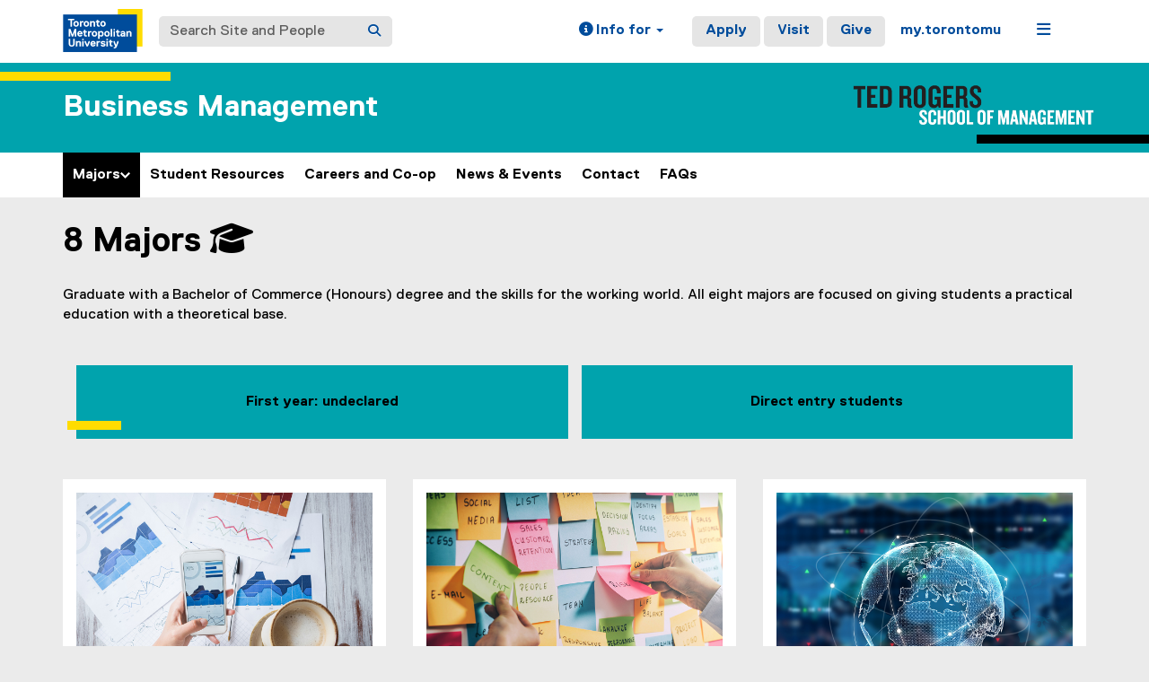

--- FILE ---
content_type: text/html;charset=utf-8
request_url: https://www.torontomu.ca/tedrogersschool/business-management/majors/
body_size: 14071
content:
<!DOCTYPE html>




























































<html lang="en">
<head>
    <link rel="icon" href="/content/dam/tmu_favicon.ico" type="image/x-icon"/>
    

















    <meta charset="UTF-8">
    <meta http-equiv="X-UA-Compatible" content="IE=edge">
    <meta name="viewport" content="width=device-width, initial-scale=1">
    <meta http-equiv="content-type" content="text/html; charset=UTF-8">

    <meta property="og:type" content="website">
    <meta property="og:site_name" content="Toronto Metropolitan University (TMU)">
    <meta property="og:url" content="https://www.torontomu.ca/tedrogersschool/business-management/majors/">
    
    <meta property="og:title" content="Majors">
    
    
    <meta property="og:description" content="Graduate with a Bachelor of Commerce (BComm (Hons)) degree and the skills for the working world. All eight majors are focused on giving students a practical education with a theoretical base.">
    
    
    <meta name="twitter:card" content="summary_large_image">
    <meta name="twitter:url" value="https://www.torontomu.ca/tedrogersschool/business-management/majors/">
    
    <meta name="twitter:site" content="@TorontoMet">
    
    
    <meta name="twitter:title" content="Majors">
    
    
    <meta name="twitter:description" content="Graduate with a Bachelor of Commerce (BComm (Hons)) degree and the skills for the working world. All eight majors are focused on giving students a practical education with a theoretical base.">
    
    

    <title>Majors at the School of Business Management - Ted Rogers School of Management - Toronto Metropolitan University (TMU)
    </title>
    
    <meta name="keywords" content="School of Business Management Majors, business management, SBM, 8 majors, program major, university majors, business degrees">
    
    
    <meta name="description" content="Graduate with a Bachelor of Commerce (BComm (Hons)) degree and the skills for the working world. All eight majors are focused on giving students a practical education with a theoretical base.">
    
    
    

    
    



































    <!-- Google Tag Manager -->
<script>(function(w,d,s,l,i){w[l]=w[l]||[];w[l].push({'gtm.start':
new Date().getTime(),event:'gtm.js'});var f=d.getElementsByTagName(s)[0],
j=d.createElement(s),dl=l!='dataLayer'?'&l='+l:'';j.async=true;j.src=
'https://www.googletagmanager.com/gtm.js?id='+i+dl;f.parentNode.insertBefore(j,f);
})(window,document,'script','dataLayer','GTM-MJMHPZ');</script>
<!-- End Google Tag Manager -->
    
    
    

















 






















<script>
let cqMode = "DISABLED";
let cqTemplate = "general";
let runMode = "publish";
</script>
<script src="https://code.jquery.com/jquery-3.6.3.min.js"></script>


    

    

















</head>
<body class="headers-replica   ">
    
<link rel="stylesheet" href="/etc.clientlibs/ryecms/static/clientlib-all.c753e185e154a4c549c42a0fa7e6fe18.css" type="text/css">
<script src="/etc.clientlibs/ryecms/static/clientlib-all.e678668c038ed2fc9593c9f533eb6e6a.js"></script>

    
    
<link rel="stylesheet" href="/customStyles/color.TRSM.hash-46006c483049686faf0a85e287b98eb0751537ef.css" type="text/css">
    
    
<script src="/etc.clientlibs/ryecms/static/customStyles/trsm.78c91fb34e98254042fd8522840e4420.js"></script>

    
<!-- red -->
<div id="AppArmorAlertID_76"></div>
<script type="text/javascript" src="//torontomu.apparmor.com/Notifications/Feeds/Javascript/?AlertID=76" async></script>

<!-- yellow -->
<div id="AppArmorAlertID_77"></div>
<script type="text/javascript" src="//torontomu.apparmor.com/Notifications/Feeds/Javascript/?AlertID=77" async></script>

<!-- system -->
<div id="systemAlert"></div>

<!-- Google Tag Manager (noscript) -->
<noscript>
    <iframe src="https://www.googletagmanager.com/ns.html?id=GTM-MJMHPZ"
            height="0" width="0" style="display:none;visibility:hidden" title="Google Tag Manager"></iframe>
</noscript>
<!-- End Google Tag Manager (noscript) -->



















    
    
<div class="resGlobalHeader">




















<div class="global-header-top">
	<div class="container">
		<div class="row">
			<div class="col-xs-12">
				<div class="res-global-header">
					<a id="skip-to-main" class="btn btn-default" href="#main-content">Skip to Main Content</a>
					<nav aria-label="global"
						class="navbar navbar-default">
						<div class="container-fluid">
							<div class="navbar-header">
								<a class="navbar-brand" href="https://www.torontomu.ca/"> <img src="/etc.clientlibs/ryecms/static/clientlib-site/resources/images/tmu_logo.svg" alt="Toronto Metropolitan University" title="Toronto Metropolitan University">
								</a>
								<button id="gh-other-btn" type="button"
									class="navbar-toggle collapsed" data-toggle="collapse"
									data-target="#gh-other-content" aria-expanded="false">
									<span class="sr-only">Toggle navigation</span> <span
										class="fa fa-bars"></span>
								</button>
								<button id="gh-info-btn" type="button"
									class="navbar-toggle collapsed" data-toggle="collapse"
									data-target="#gh-info-content" aria-expanded="false">
									<span class="sr-only">Toggle information</span> <span
										class="fa fa-info-circle"></span>
								</button>
								<button id="gh-search-btn" type="button"
									class="navbar-toggle collapsed" data-toggle="collapse"
									data-target="#gh-search-content" aria-expanded="false">
									<span class="sr-only">Toggle search</span> <span
										class="fa fa-search"></span>
								</button>
							</div>
							<div class="navbar-content">
								<form role="search" id="gh-search-content" class="resSearch nav navbar-nav collapse navbar-collapse navbar-form" method="GET" action="https://www.torontomu.ca/search/">
									<div class="input-group gh-search-container">
										<label for="search" class="sr-only">Search Site and People</label>
										<input id="search" name="q" type="text" class="form-control" placeholder="Search Site and People" autocomplete="off">
										<span class="input-group-btn">
											<button aria-label="Search" class="btn btn-default"
												type="submit">
												<i class="fa fa-search" title="Search Torontomu.ca"></i>
											</button>
										</span>
									</div>
								</form>
								<div class="navbar-right">
									<ul id="gh-info-content"
										class="nav navbar-nav collapse navbar-collapse navbar-left" role="presentation">
										<li class="dropdown hidden-xs"><a href="#" class="dropdown-toggle" data-toggle="dropdown" role="button" aria-haspopup="true" aria-expanded="false"> <span
												class="fa fa-info-circle"></span><span class="hidden-sm">
													Info for <span class="caret"></span>
											</span>
										</a>
											<ul class="dropdown-menu">
												<li><a href="/future-students/">Future Students</a></li>
												<li><a href="/current-students/">Current Students</a></li>
												<li><a href="/faculty-staff/">Faculty and Staff</a></li>
												<li><a href="/teachers-counsellors/">Teachers and
														Counsellors</a></li>
												<li><a href="/alumni/">Alumni</a></li>
												<li><a href="/media/">Media</a></li>
												<li><a href="/giving/">Donors</a></li>
											</ul></li>
										<li class="visible-xs"><a href="/future-students/">Future
												Students</a></li>
										<li class="visible-xs"><a href="/current-students/">Current
												Students</a></li>
										<li class="visible-xs"><a href="/faculty-staff/">Faculty
												and Staff</a></li>
										<li class="visible-xs"><a href="/teachers-counsellors/">Teachers
												and Counsellors</a></li>
										<li class="visible-xs"><a href="/alumni/">Alumni</a></li>
										<li class="visible-xs"><a href="/media/">Media</a></li>
										<li class="visible-xs"><a href="/giving/">Donors</a></li>
									</ul>
									<ul id="gh-other-content"
										class="nav navbar-nav collapse navbar-collapse navbar-left">
										<li class="visible-xs"><a href="/about/">About</a></li>
										<li class="visible-xs"><a href="/programs/">Programs</a></li>
										<li class="visible-xs"><a href="/admissions/">Admissions</a></li>
										<li class="visible-xs"><a href="/campus-life/">Campus
												Life</a></li>
										<li class="visible-xs"><a href="/research/">Research & Innovation</a></li>
										<li class="visible-xs"><a href="/current-students/">Current Students</a></li>
										<li class="divider visible-xs"></li>
										<li class="call-to-action"><a href="/admissions/">Apply</a></li>
										<li class="call-to-action"><a href="/admissions/visits-tours/">Visit</a></li>
										<li class="call-to-action"><a href="/giving/">Give</a></li>
										<li class="divider"></li>
										<li><a href="https://my.torontomu.ca/">my.torontomu</a></li>
									</ul>
									
										<ul
											class="nav navbar-nav collapse navbar-collapse navbar-left" role="presentation">
											<li class="dropdown hidden-xs"><a href="#" class="dropdown-toggle" data-toggle="dropdown" aria-haspopup="true" aria-expanded="false" role="button"> <span
													class="fa fa-bars"></span><span class="sr-only">Menu</span>
											</a>
												<ul class="dropdown-menu">
																			
													<li><a href="/about/">About</a></li>
													<li><a href="/programs/">Programs</a></li>
													<li><a href="/admissions/">Admissions</a></li>
													<li><a href="/campus-life/">Campus Life</a></li>
													<li><a href="/research/">Research & Innovation</a></li>
													<li><a href="/current-students/">Current Students</a></li>
												</ul></li>
										</ul>
									
								</div>
							</div>
						</div>
					</nav>
				</div>
			</div>
		</div>
	</div>
</div>


</div>

    
    
    
<div class="res-local-header-wrapper" role="banner">
    <div class="container">
        <div class="resLocalHeader">



















<div class="res-local-header">
	<div class="row template-local-header">
		<div class="local-header-section col-xs-12">
			
			





















			
			
			
			
					



















<div class="res-local-header">
	<div class="row template-local-header">
		<div class="local-header-section col-xs-12">
			
			





















			
			
			
			
				<div class="site-heading">
				
				    <a href="/tedrogersschool/business-management/">
				        Business Management
				    </a>
				
				</div>
			
		</div>
	</div>
</div>
				
		</div>
	</div>
</div></div>

    </div>
</div>
    
    
    
    <div class="resMobileNavigation">





















<nav class="mobile-menu">
    <div class="mobile-menu-top">
        <button class="menu-back" data-back="main">
            <svg xmlns="http://www.w3.org/2000/svg" width="7" height="12" viewBox="0 0 7 12" fill="none">
                <path d="M-2.36425e-07 6L5.4902 0.5L7 1.94375L2.95098 6L7 10.0562L5.4902 11.5L-2.36425e-07 6Z" fill="#004C9B"/>
            </svg>
            <span class="menu-label">Back</span>
        </button>
        <button class="menu-toggle" aria-expanded="false" data-target="#mobile-menu-container">
            <span class="menu-label title-close">Close<span class="sr-only">Menu</span></span>
            <span class="menu-label title-menu">Menu</span>
            <svg xmlns="http://www.w3.org/2000/svg" width="12" height="12" viewBox="0 0 12 12" fill="none">
                <path d="M7 5H12V7H7V12H5V7H0V5H5V0H7V5Z" fill="#004C9B"/>
            </svg>
        </button>
    </div>

    <div id="mobile-menu-container">

        
        <div class="mobile-menu-screen dropdown-menu" data-screen="main" inert>
            <ul>
                
                <li>
                    <a class="mobile-menu-item home-link " href="/tedrogersschool/business-management/">
                        <span class="menu-label">Home</span>
                    </a>
                </li>

                
                    <li>
                        
                            
                                <a role="button" href="#" class="mobile-menu-item" data-target="screen_-content-ryerson-tedrogersschool-business-management-majors" aria-expanded="false">
                                    <span class="menu-label">Majors</span>
                                    <svg xmlns="http://www.w3.org/2000/svg" width="7" height="11" viewBox="0 0 7 11" fill="none">
                                        <path d="M7 5.5L1.5098 11L0 9.55625L4.04902 5.5L0 1.44375L1.5098 0L7 5.5Z" fill="black"/>
                                    </svg>
                                </a>
                            
                            
                        
                    </li>
                
                    <li>
                        
                            
                                <a role="button" href="#" class="mobile-menu-item" data-target="screen_-content-ryerson-tedrogersschool-business-management-students" aria-expanded="false">
                                    <span class="menu-label">Student Resources</span>
                                    <svg xmlns="http://www.w3.org/2000/svg" width="7" height="11" viewBox="0 0 7 11" fill="none">
                                        <path d="M7 5.5L1.5098 11L0 9.55625L4.04902 5.5L0 1.44375L1.5098 0L7 5.5Z" fill="black"/>
                                    </svg>
                                </a>
                            
                            
                        
                    </li>
                
                    <li>
                        
                            
                            
                                <a class="mobile-menu-item " href="/tedrogersschool/business-career-hub/">
                                    <span class="menu-label">Careers and Co-op</span>
                                </a>
                            
                        
                    </li>
                
                    <li>
                        
                            
                            
                                <a class="mobile-menu-item " href="/tedrogersschool/business-management/news-events/">
                                    <span class="menu-label">News & Events</span>
                                </a>
                            
                        
                    </li>
                
                    <li>
                        
                            
                            
                                <a class="mobile-menu-item " href="/tedrogersschool/business-management/contact/">
                                    <span class="menu-label">Contact</span>
                                </a>
                            
                        
                    </li>
                
                    <li>
                        
                            
                            
                                <a class="mobile-menu-item " href="/tedrogersschool/business-management/faqs/">
                                    <span class="menu-label">FAQs</span>
                                </a>
                            
                        
                    </li>
                
            </ul>
        </div>

        
        
            
                <div class="mobile-menu-screen dropdown-menu" data-screen="screen_-content-ryerson-tedrogersschool-business-management-majors" inert>
                    <button class="mobile-back-btn" data-back="main">Back</button>
                    <ul>
                        
                        <li>
                            <a class="mobile-menu-item overview-link current-page" href="/tedrogersschool/business-management/majors/" aria-current="page">
                                <span class="menu-label">Majors Overview</span>
                            </a>
                        </li>

                        
                            <li>
                                
                                    
                                        <a role="button" href="#" class="mobile-menu-item" data-target="screen_-content-ryerson-tedrogersschool-business-management-majors_-content-ryerson-tedrogersschool-business-management-majors-first-year" aria-expanded="false">
                                            <span class="menu-label">First Year: Undeclared</span>
                                            <svg xmlns="http://www.w3.org/2000/svg" width="7" height="11" viewBox="0 0 7 11" fill="none">
                                                <path d="M7 5.5L1.5098 11L0 9.55625L4.04902 5.5L0 1.44375L1.5098 0L7 5.5Z" fill="black"/>
                                            </svg>
                                        </a>
                                    
                                    
                                
                            </li>
                        
                            <li>
                                
                                    
                                    
                                        <a class="mobile-menu-item " href="/tedrogersschool/business-management/majors/direct-entry/">
                                            <span class="menu-label">Direct Entry Students</span>
                                        </a>
                                    
                                
                            </li>
                        
                            <li>
                                
                                    
                                    
                                        <a class="mobile-menu-item " href="/tedrogersschool/business-management/majors/economics-and-management-science/">
                                            <span class="menu-label">Economics and Management Science</span>
                                        </a>
                                    
                                
                            </li>
                        
                            <li>
                                
                                    
                                        <a role="button" href="#" class="mobile-menu-item" data-target="screen_-content-ryerson-tedrogersschool-business-management-majors_-content-ryerson-tedrogersschool-business-management-majors-entrepreneurship" aria-expanded="false">
                                            <span class="menu-label">Entrepreneurship and Innovation</span>
                                            <svg xmlns="http://www.w3.org/2000/svg" width="7" height="11" viewBox="0 0 7 11" fill="none">
                                                <path d="M7 5.5L1.5098 11L0 9.55625L4.04902 5.5L0 1.44375L1.5098 0L7 5.5Z" fill="black"/>
                                            </svg>
                                        </a>
                                    
                                    
                                
                            </li>
                        
                            <li>
                                
                                    
                                        <a role="button" href="#" class="mobile-menu-item" data-target="screen_-content-ryerson-tedrogersschool-business-management-majors_-content-ryerson-tedrogersschool-business-management-majors-global-management-studies" aria-expanded="false">
                                            <span class="menu-label">Global Management Studies</span>
                                            <svg xmlns="http://www.w3.org/2000/svg" width="7" height="11" viewBox="0 0 7 11" fill="none">
                                                <path d="M7 5.5L1.5098 11L0 9.55625L4.04902 5.5L0 1.44375L1.5098 0L7 5.5Z" fill="black"/>
                                            </svg>
                                        </a>
                                    
                                    
                                
                            </li>
                        
                            <li>
                                
                                    
                                    
                                        <a class="mobile-menu-item " href="/tedrogersschool/health-services-management/program/bcomm/">
                                            <span class="menu-label">Health Services Management</span>
                                        </a>
                                    
                                
                            </li>
                        
                            <li>
                                
                                    
                                        <a role="button" href="#" class="mobile-menu-item" data-target="screen_-content-ryerson-tedrogersschool-business-management-majors_-content-ryerson-tedrogersschool-business-management-majors-human-resources-management" aria-expanded="false">
                                            <span class="menu-label">Human Resources Management</span>
                                            <svg xmlns="http://www.w3.org/2000/svg" width="7" height="11" viewBox="0 0 7 11" fill="none">
                                                <path d="M7 5.5L1.5098 11L0 9.55625L4.04902 5.5L0 1.44375L1.5098 0L7 5.5Z" fill="black"/>
                                            </svg>
                                        </a>
                                    
                                    
                                
                            </li>
                        
                            <li>
                                
                                    
                                        <a role="button" href="#" class="mobile-menu-item" data-target="screen_-content-ryerson-tedrogersschool-business-management-majors_-content-ryerson-tedrogersschool-business-management-majors-law-and-business" aria-expanded="false">
                                            <span class="menu-label">Law and Business</span>
                                            <svg xmlns="http://www.w3.org/2000/svg" width="7" height="11" viewBox="0 0 7 11" fill="none">
                                                <path d="M7 5.5L1.5098 11L0 9.55625L4.04902 5.5L0 1.44375L1.5098 0L7 5.5Z" fill="black"/>
                                            </svg>
                                        </a>
                                    
                                    
                                
                            </li>
                        
                            <li>
                                
                                    
                                        <a role="button" href="#" class="mobile-menu-item" data-target="screen_-content-ryerson-tedrogersschool-business-management-majors_-content-ryerson-tedrogersschool-business-management-majors-marketing-management" aria-expanded="false">
                                            <span class="menu-label">Marketing Management</span>
                                            <svg xmlns="http://www.w3.org/2000/svg" width="7" height="11" viewBox="0 0 7 11" fill="none">
                                                <path d="M7 5.5L1.5098 11L0 9.55625L4.04902 5.5L0 1.44375L1.5098 0L7 5.5Z" fill="black"/>
                                            </svg>
                                        </a>
                                    
                                    
                                
                            </li>
                        
                            <li>
                                
                                    
                                        <a role="button" href="#" class="mobile-menu-item" data-target="screen_-content-ryerson-tedrogersschool-business-management-majors_-content-ryerson-tedrogersschool-business-management-majors-real-estate-management" aria-expanded="false">
                                            <span class="menu-label">Real Estate Management</span>
                                            <svg xmlns="http://www.w3.org/2000/svg" width="7" height="11" viewBox="0 0 7 11" fill="none">
                                                <path d="M7 5.5L1.5098 11L0 9.55625L4.04902 5.5L0 1.44375L1.5098 0L7 5.5Z" fill="black"/>
                                            </svg>
                                        </a>
                                    
                                    
                                
                            </li>
                        
                    </ul>
                </div>

                
                
                    
                        <div class="mobile-menu-screen dropdown-menu" data-screen="screen_-content-ryerson-tedrogersschool-business-management-majors_-content-ryerson-tedrogersschool-business-management-majors-first-year" inert>
                            <button class="mobile-back-btn" data-back="screen_-content-ryerson-tedrogersschool-business-management-majors">Back</button>
                            <ul>
                                
                                <li>
                                    <a class="mobile-menu-item overview-link " href="/tedrogersschool/business-management/majors/first-year/">
                                        <span class="menu-label">First Year: Undeclared Overview</span>
                                    </a>
                                </li>

                                
                                    <li>
                                        <a class="mobile-menu-item " href="/tedrogersschool/business-management/majors/first-year/orientation-information/">
                                            <span class="menu-label">Orientation Information</span>
                                        </a>
                                    </li>
                                
                                    <li>
                                        <a class="mobile-menu-item " href="/tedrogersschool/business-management/majors/first-year/choose-your-major/">
                                            <span class="menu-label">Choose Your Major</span>
                                        </a>
                                    </li>
                                
                            </ul>
                        </div>
                    
                
                    
                
                    
                
                    
                        <div class="mobile-menu-screen dropdown-menu" data-screen="screen_-content-ryerson-tedrogersschool-business-management-majors_-content-ryerson-tedrogersschool-business-management-majors-entrepreneurship" inert>
                            <button class="mobile-back-btn" data-back="screen_-content-ryerson-tedrogersschool-business-management-majors">Back</button>
                            <ul>
                                
                                <li>
                                    <a class="mobile-menu-item overview-link " href="/tedrogersschool/business-management/majors/entrepreneurship/">
                                        <span class="menu-label">Entrepreneurship and Innovation Overview</span>
                                    </a>
                                </li>

                                
                                    <li>
                                        <a class="mobile-menu-item " href="/tedrogersschool/business-management/majors/entrepreneurship/faculty/">
                                            <span class="menu-label">Faculty Members</span>
                                        </a>
                                    </li>
                                
                                    <li>
                                        <a class="mobile-menu-item " href="/tedrogersschool/business-management/majors/entrepreneurship/advisory-council/">
                                            <span class="menu-label">Advisory Council</span>
                                        </a>
                                    </li>
                                
                            </ul>
                        </div>
                    
                
                    
                        <div class="mobile-menu-screen dropdown-menu" data-screen="screen_-content-ryerson-tedrogersschool-business-management-majors_-content-ryerson-tedrogersschool-business-management-majors-global-management-studies" inert>
                            <button class="mobile-back-btn" data-back="screen_-content-ryerson-tedrogersschool-business-management-majors">Back</button>
                            <ul>
                                
                                <li>
                                    <a class="mobile-menu-item overview-link " href="/tedrogersschool/business-management/majors/global-management-studies/">
                                        <span class="menu-label">Global Management Studies Overview</span>
                                    </a>
                                </li>

                                
                                    <li>
                                        <a class="mobile-menu-item " href="/tedrogersschool/business-management/majors/global-management-studies/faculty/">
                                            <span class="menu-label">Faculty Members</span>
                                        </a>
                                    </li>
                                
                                    <li>
                                        <a class="mobile-menu-item " href="/tedrogersschool/business-management/majors/global-management-studies/advisory-council/">
                                            <span class="menu-label">Advisory Council</span>
                                        </a>
                                    </li>
                                
                            </ul>
                        </div>
                    
                
                    
                
                    
                        <div class="mobile-menu-screen dropdown-menu" data-screen="screen_-content-ryerson-tedrogersschool-business-management-majors_-content-ryerson-tedrogersschool-business-management-majors-human-resources-management" inert>
                            <button class="mobile-back-btn" data-back="screen_-content-ryerson-tedrogersschool-business-management-majors">Back</button>
                            <ul>
                                
                                <li>
                                    <a class="mobile-menu-item overview-link " href="/tedrogersschool/business-management/majors/human-resources-management/">
                                        <span class="menu-label">Human Resources Management Overview</span>
                                    </a>
                                </li>

                                
                                    <li>
                                        <a class="mobile-menu-item " href="/tedrogersschool/business-management/majors/human-resources-management/faculty/">
                                            <span class="menu-label">Faculty Members</span>
                                        </a>
                                    </li>
                                
                                    <li>
                                        <a class="mobile-menu-item " href="/tedrogersschool/business-management/majors/human-resources-management/advisory-council/">
                                            <span class="menu-label">Advisory Council</span>
                                        </a>
                                    </li>
                                
                            </ul>
                        </div>
                    
                
                    
                        <div class="mobile-menu-screen dropdown-menu" data-screen="screen_-content-ryerson-tedrogersschool-business-management-majors_-content-ryerson-tedrogersschool-business-management-majors-law-and-business" inert>
                            <button class="mobile-back-btn" data-back="screen_-content-ryerson-tedrogersschool-business-management-majors">Back</button>
                            <ul>
                                
                                <li>
                                    <a class="mobile-menu-item overview-link " href="/tedrogersschool/business-management/majors/law-and-business/">
                                        <span class="menu-label">Law and Business Overview</span>
                                    </a>
                                </li>

                                
                                    <li>
                                        <a class="mobile-menu-item " href="/tedrogersschool/business-management/majors/law-and-business/faculty/">
                                            <span class="menu-label">Faculty Members</span>
                                        </a>
                                    </li>
                                
                                    <li>
                                        <a class="mobile-menu-item " href="/tedrogersschool/business-management/majors/law-and-business/advisory-council/">
                                            <span class="menu-label">Advisory Council</span>
                                        </a>
                                    </li>
                                
                            </ul>
                        </div>
                    
                
                    
                        <div class="mobile-menu-screen dropdown-menu" data-screen="screen_-content-ryerson-tedrogersschool-business-management-majors_-content-ryerson-tedrogersschool-business-management-majors-marketing-management" inert>
                            <button class="mobile-back-btn" data-back="screen_-content-ryerson-tedrogersschool-business-management-majors">Back</button>
                            <ul>
                                
                                <li>
                                    <a class="mobile-menu-item overview-link " href="/tedrogersschool/business-management/majors/marketing-management/">
                                        <span class="menu-label">Marketing Management Overview</span>
                                    </a>
                                </li>

                                
                                    <li>
                                        <a class="mobile-menu-item " href="/tedrogersschool/business-management/majors/marketing-management/faculty/">
                                            <span class="menu-label">Faculty Members</span>
                                        </a>
                                    </li>
                                
                                    <li>
                                        <a class="mobile-menu-item " href="/tedrogersschool/business-management/majors/marketing-management/advisory-council/">
                                            <span class="menu-label">Advisory Council</span>
                                        </a>
                                    </li>
                                
                            </ul>
                        </div>
                    
                
                    
                        <div class="mobile-menu-screen dropdown-menu" data-screen="screen_-content-ryerson-tedrogersschool-business-management-majors_-content-ryerson-tedrogersschool-business-management-majors-real-estate-management" inert>
                            <button class="mobile-back-btn" data-back="screen_-content-ryerson-tedrogersschool-business-management-majors">Back</button>
                            <ul>
                                
                                <li>
                                    <a class="mobile-menu-item overview-link " href="/tedrogersschool/business-management/majors/real-estate-management/">
                                        <span class="menu-label">Real Estate Management Overview</span>
                                    </a>
                                </li>

                                
                                    <li>
                                        <a class="mobile-menu-item " href="/tedrogersschool/business-management/majors/real-estate-management/faculty/">
                                            <span class="menu-label">Faculty Members</span>
                                        </a>
                                    </li>
                                
                                    <li>
                                        <a class="mobile-menu-item " href="/tedrogersschool/business-management/majors/real-estate-management/advisory-council/">
                                            <span class="menu-label">Advisory Council</span>
                                        </a>
                                    </li>
                                
                                    <li>
                                        <a class="mobile-menu-item " href="/tedrogersschool/business-management/majors/real-estate-management/students/">
                                            <span class="menu-label">Graduate students</span>
                                        </a>
                                    </li>
                                
                                    <li>
                                        <a class="mobile-menu-item " href="/tedrogersschool/business-management/majors/real-estate-management/research-seminar-series/">
                                            <span class="menu-label">Research Seminar Series</span>
                                        </a>
                                    </li>
                                
                                    <li>
                                        <a class="mobile-menu-item " href="/tedrogersschool/business-management/majors/real-estate-management/lectures/">
                                            <span class="menu-label">Guest Lectures </span>
                                        </a>
                                    </li>
                                
                            </ul>
                        </div>
                    
                
            
        
            
                <div class="mobile-menu-screen dropdown-menu" data-screen="screen_-content-ryerson-tedrogersschool-business-management-students" inert>
                    <button class="mobile-back-btn" data-back="main">Back</button>
                    <ul>
                        
                        <li>
                            <a class="mobile-menu-item overview-link " href="/tedrogersschool/business-management/students/">
                                <span class="menu-label">Student Resources Overview</span>
                            </a>
                        </li>

                        
                            <li>
                                
                                    
                                    
                                        <a class="mobile-menu-item " href="/tedrogersschool/business-management/students/admission-requirements/">
                                            <span class="menu-label">Admission Requirements</span>
                                        </a>
                                    
                                
                            </li>
                        
                            <li>
                                
                                    
                                    
                                        <a class="mobile-menu-item " href="/tedrogersschool/business-management/students/awards-and-scholarships/">
                                            <span class="menu-label">Awards & Scholarships</span>
                                        </a>
                                    
                                
                            </li>
                        
                            <li>
                                
                                    
                                    
                                        <a class="mobile-menu-item " href="/tedrogersschool/business-management/students/academic-consideration-requests/">
                                            <span class="menu-label">Academic Consideration Requests</span>
                                        </a>
                                    
                                
                            </li>
                        
                    </ul>
                </div>

                
                
                    
                
                    
                
                    
                
            
        
            
        
            
        
            
        
            
        

    </div>
</nav>

<script>

    const btn = document.querySelector('.menu-toggle');
    const container = document.querySelector('#mobile-menu-container');
    const screens = document.querySelectorAll('.mobile-menu-screen');

    // Set height of dropdown based on active panel
    function updateContainerHeight() {
        const activeScreen = document.querySelector('.mobile-menu-screen.active');
        if (activeScreen) {
            const height = activeScreen.offsetHeight;
            container.style.height = height + "px";
        }
    }

    // Update the data-back value for the main back button
    function updateBackButtonTarget() {
        const activeScreen = document.querySelector('.mobile-menu-screen.active');
        const backBtn = activeScreen ? activeScreen.querySelector('.mobile-back-btn') : null;
        const menuBack = document.querySelector('.menu-back');

        if (backBtn && menuBack) {
            const backTarget = backBtn.getAttribute('data-back');
            if (backTarget) {
                menuBack.setAttribute('data-back', backTarget);
            }
        }
    }

    // Close all expanded
    function closeAll() {
        container.classList.remove('open');
        btn.setAttribute('aria-expanded', false);
        container.style.height = '0px';
    }

    // Open/close mobile menu
    btn.addEventListener('click', () => {
        // Close global nav if open
        const globalNav = document.querySelector('#gh-other-btn');
        if (globalNav && globalNav.getAttribute('aria-expanded') === 'true') {
            globalNav.click();
        }

        const open = container.classList.toggle('open');
        btn.setAttribute('aria-expanded', open);

        // Remove .active and apply inert to previous screen
        const activeScreen = document.querySelector('.mobile-menu-screen.active');
        if (activeScreen) {
            activeScreen.setAttribute('inert', '');
            activeScreen.classList.remove('active');
        }

        // Find the screen containing the current page when menu is opened
        let currentLink = document.querySelector('.mobile-menu-item.current-page');
        let screenToActivate = screens[0]; // default to main

        if (currentLink) {
            let containingScreen = currentLink.closest('.mobile-menu-screen');
            if (containingScreen) {
                screenToActivate = containingScreen;
            }
        }

        screenToActivate.classList.add('active');
        screenToActivate.removeAttribute('inert');

        updateBackButtonTarget();

        if (open) {
            updateContainerHeight();
            screenToActivate.querySelector('ul > li:first-child > .mobile-menu-item').focus({ preventScroll: true });
        } else {
            container.style.height = '0px'; // Reset height when closing
        }
    });

    // Open sub-menu
    screens.forEach(screen => {
        screen.querySelectorAll('a[data-target][role="button"]').forEach(a => {
            a.addEventListener('click', (event) => {
                event.preventDefault();
                const to = a.dataset.target;
                document.querySelectorAll('a[data-target][role="button"]').forEach(button => {
                    button.setAttribute('aria-expanded', 'false');
                });
                a.setAttribute('aria-expanded', 'true')
                // Remove .active and apply inert to previous screen
                screen.classList.remove('active');
                screen.setAttribute('inert', '');
                const nextScreen = document.querySelector(".mobile-menu-screen[data-screen='" + to + "']");
                nextScreen.classList.add('active');
                nextScreen.removeAttribute('inert');
                nextScreen.querySelector('ul > li:first-child > .mobile-menu-item').focus({ preventScroll: true });
                updateContainerHeight();
                updateBackButtonTarget();
            });
        });
    });

    // Transfer active back button value to main back button
    const menuBack = document.querySelector('.menu-back');
    if (menuBack) {
        menuBack.addEventListener('click', () => {
            const backTarget = menuBack.getAttribute('data-back');
            if (backTarget) {
                const current = document.querySelector('.mobile-menu-screen.active');
                const target = document.querySelector(".mobile-menu-screen[data-screen='" + backTarget + "']");
                if (current && target) {
                    // Set aria-expanded of current level to false
                    const currentScreenId = current.getAttribute('data-screen');
                    const opener = document.querySelector('a[data-target="' + currentScreenId + '"]');
                    if (opener) {
                        opener.setAttribute('aria-expanded', 'false');
                    }
                    // Set aria-expanded of parent level to true
                    const targetScreenId = target.getAttribute('data-screen');
                    const parentOpener = document.querySelector('a[data-target="' + targetScreenId + '"]');
                    if (parentOpener) {
                        parentOpener.setAttribute('aria-expanded', 'true');
                    }
                    current.classList.remove('active');
                    current.setAttribute('inert', '');
                    target.classList.add('active');
                    target.removeAttribute('inert');
                    // Set focus on parent item in previous menu
                    if (opener) {
                        opener.focus({ preventScroll: true });
                    }
                    updateContainerHeight();
                    updateBackButtonTarget();
                }
            }
        });
    }

    // Close menu if global nav is opened
    const globalNav = document.querySelector('#gh-other-btn');
    if (globalNav) {
        globalNav.addEventListener('click', () => {
            if (container.classList.contains('open')) {
                closeAll();
            }
        });
    }

</script></div>

    
    
    <div class="resHorizontalNavigation">




















<div class="container">
    <div class="row">
        <div class="col-xs-12">
            
                <nav aria-label="primary" class="navbar res-horizontal-navigation">

                    <!-- Navigation For Mobile -->
                    <div class="navbar-header">
                        <span class="navbar-brand visible-xs">
                            
                                <a href="/tedrogersschool/business-management/">Home</a>
                            
                        </span>
                        <button type="button" class="navbar-toggle collapsed" data-toggle="collapse"
                                data-target="#0a8724c5-9f5c-4ae8-aefd-dbf1ee94691b" aria-expanded="false">
                            <span class="sr-only">Toggle navigation</span>
                            <i class="fa fa-chevron-down"></i>
                        </button>
                    </div>

                    <!-- Navigation for Desktop -->
                    <div class="collapse navbar-collapse" id="0a8724c5-9f5c-4ae8-aefd-dbf1ee94691b">
                        <ul class="nav navbar-nav">
                            

                                
                                
                                
                                    
                                
                                
                                    
                                

                                
                                <li class="nav-item active navbar-dropdown dropdown">
                                    <a href="/tedrogersschool/business-management/majors/" class="dropdown-toggle" data-toggle="dropdown" role="button" aria-haspopup="true" aria-expanded="false">
                                        Majors
                                        
                                        <svg xmlns='http://www.w3.org/2000/svg' width='11' height='8' viewBox='0 0 11 8' fill='none'><path d='M5.5 7.88965L0 2.39945L1.44375 0.889648L5.5 4.93867L9.55625 0.889648L11 2.39945L5.5 7.88965Z' fill='black'></path></svg>
                                    </a>

                                    
                                    
                                        <div class="dropdown-menu" id="dropdown--content-ryerson-tedrogersschool-business-management-majors" data-menu-id="-content-ryerson-tedrogersschool-business-management-majors" style="height: 0">
                                            
                                            <div class="menu-panel initial-state">
                                                <div class="left-column">
                                                    <div class="title">Majors</div>
                                                    <div class="description">Bachelor of Commerce (Honours) degrees</div>
                                                    
                                                        <div class="overview">
                                                            <a class="current-page" href="/tedrogersschool/business-management/majors/" aria-current="page">Majors Overview
                                                                
                                                                <svg aria-hidden='true' xmlns='http://www.w3.org/2000/svg' width='13' height='11' viewBox='0 0 13 11' fill='none'>
                                                                    <path d='M8.03945 0.522454L8.43421 0.724551L13 5.31287V5.70958L8.43421 10.2979L8.03945 10.5L6.45298 10.5L6.25188 10.2979V10.0958L9.93131 6.503V6.3009L0.201105 6.3009L3.82875e-07 6.0988L3.82875e-07 4.9012L0.201105 4.6991L9.93131 4.6991V4.49701L6.25188 0.904191V0.702097L6.45298 0.5L8.03945 0.5V0.522454Z' fill='white'></path>
                                                                </svg>
                                                            </a>
                                                        </div>
                                                    
                                                </div>
                                                <div class="right-column parent-items">
                                                    <ul class="dropdown-menu-list">
                                                        
                                                            <li>
                                                                
                                                                    
                                                                        <a role="button" href="#" class="dropdown-menu-item contains-children" data-parent="-content-ryerson-tedrogersschool-business-management-majors-first-year" aria-expanded="false"><span class="menu-label">First Year: Undeclared</span><svg aria-hidden="true" xmlns="http://www.w3.org/2000/svg" width="7" height="11" viewBox="0 0 7 11" fill="none"><path d="M7 5.5L1.5098 11L-6.31083e-08 9.55625L4.04902 5.5L-4.17717e-07 1.44375L1.5098 -6.59956e-08L7 5.5Z" fill="white"/></svg></a>
                                                                    
                                                                    
                                                                
                                                            </li>
                                                        
                                                            <li>
                                                                
                                                                    
                                                                    
                                                                        <a class="dropdown-menu-item " href="/tedrogersschool/business-management/majors/direct-entry/"><span class="menu-label">Direct Entry Students</span></a>
                                                                    
                                                                
                                                            </li>
                                                        
                                                            <li>
                                                                
                                                                    
                                                                    
                                                                        <a class="dropdown-menu-item " href="/tedrogersschool/business-management/majors/economics-and-management-science/"><span class="menu-label">Economics and Management Science</span></a>
                                                                    
                                                                
                                                            </li>
                                                        
                                                            <li>
                                                                
                                                                    
                                                                        <a role="button" href="#" class="dropdown-menu-item contains-children" data-parent="-content-ryerson-tedrogersschool-business-management-majors-entrepreneurship" aria-expanded="false"><span class="menu-label">Entrepreneurship and Innovation</span><svg aria-hidden="true" xmlns="http://www.w3.org/2000/svg" width="7" height="11" viewBox="0 0 7 11" fill="none"><path d="M7 5.5L1.5098 11L-6.31083e-08 9.55625L4.04902 5.5L-4.17717e-07 1.44375L1.5098 -6.59956e-08L7 5.5Z" fill="white"/></svg></a>
                                                                    
                                                                    
                                                                
                                                            </li>
                                                        
                                                            <li>
                                                                
                                                                    
                                                                        <a role="button" href="#" class="dropdown-menu-item contains-children" data-parent="-content-ryerson-tedrogersschool-business-management-majors-global-management-studies" aria-expanded="false"><span class="menu-label">Global Management Studies</span><svg aria-hidden="true" xmlns="http://www.w3.org/2000/svg" width="7" height="11" viewBox="0 0 7 11" fill="none"><path d="M7 5.5L1.5098 11L-6.31083e-08 9.55625L4.04902 5.5L-4.17717e-07 1.44375L1.5098 -6.59956e-08L7 5.5Z" fill="white"/></svg></a>
                                                                    
                                                                    
                                                                
                                                            </li>
                                                        
                                                            <li>
                                                                
                                                                    
                                                                    
                                                                        <a class="dropdown-menu-item " href="/tedrogersschool/health-services-management/program/bcomm/"><span class="menu-label">Health Services Management</span></a>
                                                                    
                                                                
                                                            </li>
                                                        
                                                            <li>
                                                                
                                                                    
                                                                        <a role="button" href="#" class="dropdown-menu-item contains-children" data-parent="-content-ryerson-tedrogersschool-business-management-majors-human-resources-management" aria-expanded="false"><span class="menu-label">Human Resources Management</span><svg aria-hidden="true" xmlns="http://www.w3.org/2000/svg" width="7" height="11" viewBox="0 0 7 11" fill="none"><path d="M7 5.5L1.5098 11L-6.31083e-08 9.55625L4.04902 5.5L-4.17717e-07 1.44375L1.5098 -6.59956e-08L7 5.5Z" fill="white"/></svg></a>
                                                                    
                                                                    
                                                                
                                                            </li>
                                                        
                                                            <li>
                                                                
                                                                    
                                                                        <a role="button" href="#" class="dropdown-menu-item contains-children" data-parent="-content-ryerson-tedrogersschool-business-management-majors-law-and-business" aria-expanded="false"><span class="menu-label">Law and Business</span><svg aria-hidden="true" xmlns="http://www.w3.org/2000/svg" width="7" height="11" viewBox="0 0 7 11" fill="none"><path d="M7 5.5L1.5098 11L-6.31083e-08 9.55625L4.04902 5.5L-4.17717e-07 1.44375L1.5098 -6.59956e-08L7 5.5Z" fill="white"/></svg></a>
                                                                    
                                                                    
                                                                
                                                            </li>
                                                        
                                                            <li>
                                                                
                                                                    
                                                                        <a role="button" href="#" class="dropdown-menu-item contains-children" data-parent="-content-ryerson-tedrogersschool-business-management-majors-marketing-management" aria-expanded="false"><span class="menu-label">Marketing Management</span><svg aria-hidden="true" xmlns="http://www.w3.org/2000/svg" width="7" height="11" viewBox="0 0 7 11" fill="none"><path d="M7 5.5L1.5098 11L-6.31083e-08 9.55625L4.04902 5.5L-4.17717e-07 1.44375L1.5098 -6.59956e-08L7 5.5Z" fill="white"/></svg></a>
                                                                    
                                                                    
                                                                
                                                            </li>
                                                        
                                                            <li>
                                                                
                                                                    
                                                                        <a role="button" href="#" class="dropdown-menu-item contains-children" data-parent="-content-ryerson-tedrogersschool-business-management-majors-real-estate-management" aria-expanded="false"><span class="menu-label">Real Estate Management</span><svg aria-hidden="true" xmlns="http://www.w3.org/2000/svg" width="7" height="11" viewBox="0 0 7 11" fill="none"><path d="M7 5.5L1.5098 11L-6.31083e-08 9.55625L4.04902 5.5L-4.17717e-07 1.44375L1.5098 -6.59956e-08L7 5.5Z" fill="white"/></svg></a>
                                                                    
                                                                    
                                                                
                                                            </li>
                                                        
                                                    </ul>
                                                </div>
                                            </div>

                                            
                                            <div class="menu-panel submenu-state">
                                                <div class="left-column">
                                                    <ul class="dropdown-menu-list">
                                                        
                                                            <li>
                                                                
                                                                    
                                                                        <a role="button" href="#" class="dropdown-menu-item contains-children" data-parent="-content-ryerson-tedrogersschool-business-management-majors-first-year" aria-expanded="false"><span class="menu-label">First Year: Undeclared</span><svg aria-hidden="true" xmlns="http://www.w3.org/2000/svg" width="7" height="11" viewBox="0 0 7 11" fill="none"><path d="M7 5.5L1.5098 11L-6.31083e-08 9.55625L4.04902 5.5L-4.17717e-07 1.44375L1.5098 -6.59956e-08L7 5.5Z" fill="white"/></svg></a>
                                                                    
                                                                    
                                                                
                                                            </li>
                                                        
                                                            <li>
                                                                
                                                                    
                                                                    
                                                                        <a class="dropdown-menu-item " href="/tedrogersschool/business-management/majors/direct-entry/"><span class="menu-label">Direct Entry Students</span></a>
                                                                    
                                                                
                                                            </li>
                                                        
                                                            <li>
                                                                
                                                                    
                                                                    
                                                                        <a class="dropdown-menu-item " href="/tedrogersschool/business-management/majors/economics-and-management-science/"><span class="menu-label">Economics and Management Science</span></a>
                                                                    
                                                                
                                                            </li>
                                                        
                                                            <li>
                                                                
                                                                    
                                                                        <a role="button" href="#" class="dropdown-menu-item contains-children" data-parent="-content-ryerson-tedrogersschool-business-management-majors-entrepreneurship" aria-expanded="false"><span class="menu-label">Entrepreneurship and Innovation</span><svg aria-hidden="true" xmlns="http://www.w3.org/2000/svg" width="7" height="11" viewBox="0 0 7 11" fill="none"><path d="M7 5.5L1.5098 11L-6.31083e-08 9.55625L4.04902 5.5L-4.17717e-07 1.44375L1.5098 -6.59956e-08L7 5.5Z" fill="white"/></svg></a>
                                                                    
                                                                    
                                                                
                                                            </li>
                                                        
                                                            <li>
                                                                
                                                                    
                                                                        <a role="button" href="#" class="dropdown-menu-item contains-children" data-parent="-content-ryerson-tedrogersschool-business-management-majors-global-management-studies" aria-expanded="false"><span class="menu-label">Global Management Studies</span><svg aria-hidden="true" xmlns="http://www.w3.org/2000/svg" width="7" height="11" viewBox="0 0 7 11" fill="none"><path d="M7 5.5L1.5098 11L-6.31083e-08 9.55625L4.04902 5.5L-4.17717e-07 1.44375L1.5098 -6.59956e-08L7 5.5Z" fill="white"/></svg></a>
                                                                    
                                                                    
                                                                
                                                            </li>
                                                        
                                                            <li>
                                                                
                                                                    
                                                                    
                                                                        <a class="dropdown-menu-item " href="/tedrogersschool/health-services-management/program/bcomm/"><span class="menu-label">Health Services Management</span></a>
                                                                    
                                                                
                                                            </li>
                                                        
                                                            <li>
                                                                
                                                                    
                                                                        <a role="button" href="#" class="dropdown-menu-item contains-children" data-parent="-content-ryerson-tedrogersschool-business-management-majors-human-resources-management" aria-expanded="false"><span class="menu-label">Human Resources Management</span><svg aria-hidden="true" xmlns="http://www.w3.org/2000/svg" width="7" height="11" viewBox="0 0 7 11" fill="none"><path d="M7 5.5L1.5098 11L-6.31083e-08 9.55625L4.04902 5.5L-4.17717e-07 1.44375L1.5098 -6.59956e-08L7 5.5Z" fill="white"/></svg></a>
                                                                    
                                                                    
                                                                
                                                            </li>
                                                        
                                                            <li>
                                                                
                                                                    
                                                                        <a role="button" href="#" class="dropdown-menu-item contains-children" data-parent="-content-ryerson-tedrogersschool-business-management-majors-law-and-business" aria-expanded="false"><span class="menu-label">Law and Business</span><svg aria-hidden="true" xmlns="http://www.w3.org/2000/svg" width="7" height="11" viewBox="0 0 7 11" fill="none"><path d="M7 5.5L1.5098 11L-6.31083e-08 9.55625L4.04902 5.5L-4.17717e-07 1.44375L1.5098 -6.59956e-08L7 5.5Z" fill="white"/></svg></a>
                                                                    
                                                                    
                                                                
                                                            </li>
                                                        
                                                            <li>
                                                                
                                                                    
                                                                        <a role="button" href="#" class="dropdown-menu-item contains-children" data-parent="-content-ryerson-tedrogersschool-business-management-majors-marketing-management" aria-expanded="false"><span class="menu-label">Marketing Management</span><svg aria-hidden="true" xmlns="http://www.w3.org/2000/svg" width="7" height="11" viewBox="0 0 7 11" fill="none"><path d="M7 5.5L1.5098 11L-6.31083e-08 9.55625L4.04902 5.5L-4.17717e-07 1.44375L1.5098 -6.59956e-08L7 5.5Z" fill="white"/></svg></a>
                                                                    
                                                                    
                                                                
                                                            </li>
                                                        
                                                            <li>
                                                                
                                                                    
                                                                        <a role="button" href="#" class="dropdown-menu-item contains-children" data-parent="-content-ryerson-tedrogersschool-business-management-majors-real-estate-management" aria-expanded="false"><span class="menu-label">Real Estate Management</span><svg aria-hidden="true" xmlns="http://www.w3.org/2000/svg" width="7" height="11" viewBox="0 0 7 11" fill="none"><path d="M7 5.5L1.5098 11L-6.31083e-08 9.55625L4.04902 5.5L-4.17717e-07 1.44375L1.5098 -6.59956e-08L7 5.5Z" fill="white"/></svg></a>
                                                                    
                                                                    
                                                                
                                                            </li>
                                                        
                                                    </ul>
                                                </div>
                                                <div class="right-column child-items" id="child-items">
                                                        
                                                            
                                                                <div class="child-group" data-child-of="-content-ryerson-tedrogersschool-business-management-majors-first-year">
                                                                    <ul class="dropdown-menu-list">
                                                                        
                                                                            <li><a class="dropdown-menu-item  overviewLink" href="/tedrogersschool/business-management/majors/first-year/">First Year: Undeclared Overview</a></li>
                                                                        
                                                                        
                                                                            <li><a class="dropdown-menu-item " href="/tedrogersschool/business-management/majors/first-year/orientation-information/"><span class="menu-label">Orientation Information</span></a></li>
                                                                        
                                                                            <li><a class="dropdown-menu-item " href="/tedrogersschool/business-management/majors/first-year/choose-your-major/"><span class="menu-label">Choose Your Major</span></a></li>
                                                                        
                                                                    </ul>
                                                                </div>
                                                            
                                                        
                                                            
                                                        
                                                            
                                                        
                                                            
                                                                <div class="child-group" data-child-of="-content-ryerson-tedrogersschool-business-management-majors-entrepreneurship">
                                                                    <ul class="dropdown-menu-list">
                                                                        
                                                                            <li><a class="dropdown-menu-item  overviewLink" href="/tedrogersschool/business-management/majors/entrepreneurship/">Entrepreneurship and Innovation Overview</a></li>
                                                                        
                                                                        
                                                                            <li><a class="dropdown-menu-item " href="/tedrogersschool/business-management/majors/entrepreneurship/faculty/"><span class="menu-label">Faculty Members</span></a></li>
                                                                        
                                                                            <li><a class="dropdown-menu-item " href="/tedrogersschool/business-management/majors/entrepreneurship/advisory-council/"><span class="menu-label">Advisory Council</span></a></li>
                                                                        
                                                                    </ul>
                                                                </div>
                                                            
                                                        
                                                            
                                                                <div class="child-group" data-child-of="-content-ryerson-tedrogersschool-business-management-majors-global-management-studies">
                                                                    <ul class="dropdown-menu-list">
                                                                        
                                                                            <li><a class="dropdown-menu-item  overviewLink" href="/tedrogersschool/business-management/majors/global-management-studies/">Global Management Studies Overview</a></li>
                                                                        
                                                                        
                                                                            <li><a class="dropdown-menu-item " href="/tedrogersschool/business-management/majors/global-management-studies/faculty/"><span class="menu-label">Faculty Members</span></a></li>
                                                                        
                                                                            <li><a class="dropdown-menu-item " href="/tedrogersschool/business-management/majors/global-management-studies/advisory-council/"><span class="menu-label">Advisory Council</span></a></li>
                                                                        
                                                                    </ul>
                                                                </div>
                                                            
                                                        
                                                            
                                                        
                                                            
                                                                <div class="child-group" data-child-of="-content-ryerson-tedrogersschool-business-management-majors-human-resources-management">
                                                                    <ul class="dropdown-menu-list">
                                                                        
                                                                            <li><a class="dropdown-menu-item  overviewLink" href="/tedrogersschool/business-management/majors/human-resources-management/">Human Resources Management Overview</a></li>
                                                                        
                                                                        
                                                                            <li><a class="dropdown-menu-item " href="/tedrogersschool/business-management/majors/human-resources-management/faculty/"><span class="menu-label">Faculty Members</span></a></li>
                                                                        
                                                                            <li><a class="dropdown-menu-item " href="/tedrogersschool/business-management/majors/human-resources-management/advisory-council/"><span class="menu-label">Advisory Council</span></a></li>
                                                                        
                                                                    </ul>
                                                                </div>
                                                            
                                                        
                                                            
                                                                <div class="child-group" data-child-of="-content-ryerson-tedrogersschool-business-management-majors-law-and-business">
                                                                    <ul class="dropdown-menu-list">
                                                                        
                                                                            <li><a class="dropdown-menu-item  overviewLink" href="/tedrogersschool/business-management/majors/law-and-business/">Law and Business Overview</a></li>
                                                                        
                                                                        
                                                                            <li><a class="dropdown-menu-item " href="/tedrogersschool/business-management/majors/law-and-business/faculty/"><span class="menu-label">Faculty Members</span></a></li>
                                                                        
                                                                            <li><a class="dropdown-menu-item " href="/tedrogersschool/business-management/majors/law-and-business/advisory-council/"><span class="menu-label">Advisory Council</span></a></li>
                                                                        
                                                                    </ul>
                                                                </div>
                                                            
                                                        
                                                            
                                                                <div class="child-group" data-child-of="-content-ryerson-tedrogersschool-business-management-majors-marketing-management">
                                                                    <ul class="dropdown-menu-list">
                                                                        
                                                                            <li><a class="dropdown-menu-item  overviewLink" href="/tedrogersschool/business-management/majors/marketing-management/">Marketing Management Overview</a></li>
                                                                        
                                                                        
                                                                            <li><a class="dropdown-menu-item " href="/tedrogersschool/business-management/majors/marketing-management/faculty/"><span class="menu-label">Faculty Members</span></a></li>
                                                                        
                                                                            <li><a class="dropdown-menu-item " href="/tedrogersschool/business-management/majors/marketing-management/advisory-council/"><span class="menu-label">Advisory Council</span></a></li>
                                                                        
                                                                    </ul>
                                                                </div>
                                                            
                                                        
                                                            
                                                                <div class="child-group" data-child-of="-content-ryerson-tedrogersschool-business-management-majors-real-estate-management">
                                                                    <ul class="dropdown-menu-list">
                                                                        
                                                                            <li><a class="dropdown-menu-item  overviewLink" href="/tedrogersschool/business-management/majors/real-estate-management/">Real Estate Management Overview</a></li>
                                                                        
                                                                        
                                                                            <li><a class="dropdown-menu-item " href="/tedrogersschool/business-management/majors/real-estate-management/faculty/"><span class="menu-label">Faculty Members</span></a></li>
                                                                        
                                                                            <li><a class="dropdown-menu-item " href="/tedrogersschool/business-management/majors/real-estate-management/advisory-council/"><span class="menu-label">Advisory Council</span></a></li>
                                                                        
                                                                            <li><a class="dropdown-menu-item " href="/tedrogersschool/business-management/majors/real-estate-management/students/"><span class="menu-label">Graduate students</span></a></li>
                                                                        
                                                                            <li><a class="dropdown-menu-item " href="/tedrogersschool/business-management/majors/real-estate-management/research-seminar-series/"><span class="menu-label">Research Seminar Series</span></a></li>
                                                                        
                                                                            <li><a class="dropdown-menu-item " href="/tedrogersschool/business-management/majors/real-estate-management/lectures/"><span class="menu-label">Guest Lectures </span></a></li>
                                                                        
                                                                    </ul>
                                                                </div>
                                                            
                                                        
                                                    <button class="back-button"><svg aria-hidden='true' xmlns='http://www.w3.org/2000/svg' width='7' height='11' viewBox='0 0 7 11' fill='none'><path d='M-2.36425e-07 5.5L5.4902 11L7 9.55625L2.95098 5.5L7 1.44375L5.4902 -6.59956e-08L-2.36425e-07 5.5Z' fill='white'/></svg> Back</button>
                                                </div>
                                            </div>
                                        </div>
                                    
                                </li>
                            

                                
                                
                                
                                

                                
                                <li class="nav-item">
                                    <a href="/tedrogersschool/business-management/students/">
                                        Student Resources
                                        
                                        
                                    </a>

                                    
                                    
                                </li>
                            

                                
                                
                                
                                

                                
                                <li class="nav-item">
                                    <a href="/tedrogersschool/business-career-hub/">
                                        Careers and Co-op
                                        
                                        
                                    </a>

                                    
                                    
                                </li>
                            

                                
                                
                                
                                

                                
                                <li class="nav-item">
                                    <a href="/tedrogersschool/business-management/news-events/">
                                        News & Events
                                        
                                        
                                    </a>

                                    
                                    
                                </li>
                            

                                
                                
                                
                                

                                
                                <li class="nav-item">
                                    <a href="/tedrogersschool/business-management/contact/">
                                        Contact
                                        
                                        
                                    </a>

                                    
                                    
                                </li>
                            

                                
                                
                                
                                

                                
                                <li class="nav-item">
                                    <a href="/tedrogersschool/business-management/faqs/">
                                        FAQs
                                        
                                        
                                    </a>

                                    
                                    
                                </li>
                            
                        </ul>
                    </div>
                </nav>
            
        </div>
    </div>
</div>

<script>
    const submenuItems = document.querySelectorAll(".submenu-state a.dropdown-menu-item[role='button']");

    // Set height of dropdown based on active panel
    function updateDropdownHeight(menu) {
        const activePanel = menu.classList.contains('active')
            ? menu.querySelector('.submenu-state')
            : menu.querySelector('.initial-state');
        if (activePanel) {
            menu.style.height = (activePanel.scrollHeight + 3) + 'px';
        }
    }

    // Set hidden panel to inert to prevent tabbing to it
    function setInert(menu) {
        const isActive = menu.classList.contains('active');
        const submenu = menu.querySelector('.submenu-state');
        const initial = menu.querySelector('.initial-state');
        const activePanel = isActive ? submenu : initial;
        const hiddenPanel = isActive ? initial : submenu;
        if (hiddenPanel) {
            activePanel.removeAttribute('inert');
            hiddenPanel.setAttribute('inert', '');
        } else {
            activePanel.setAttribute('inert', '');
        }
    }

    // Show children for a given parentId
    function showChildren(menu, parentId) {
        const groups = menu.querySelectorAll('.child-group');
        let activeGroup = null;
        groups.forEach(group => {
            const isActive = group.dataset.childOf === parentId;
            group.classList.toggle('active', isActive);
            if (isActive) {
                activeGroup = group;
            }
        });
        if (activeGroup) {
            // Find the menu-panel wrapping this group
            const menuPanel = activeGroup.closest('.menu-panel');
            if (menuPanel) {
                const onTransitionEnd = (event) => {
                    if (event.target !== menuPanel) return;
                    // Focus on the first grandchild for accessibility
                    activeGroup.querySelector('.dropdown-menu-item:first-child').focus();
                    // Remove the listener after it's triggered once
                    menuPanel.removeEventListener('transitionend', onTransitionEnd);
                    menuPanel.removeEventListener('animationend', onTransitionEnd);
                };
                // Listen for the end of the slide animation
                menuPanel.addEventListener('transitionend', onTransitionEnd);
                menuPanel.addEventListener('animationend', onTransitionEnd);
            }
        }
    }

    // Transition from initial panel to submenu panel
    document.querySelectorAll('.res-horizontal-navigation .dropdown-menu .parent-items .dropdown-menu-list li > a.dropdown-menu-item[role="button"]').forEach(item => {
        item.addEventListener('click', (e) => {
            e.preventDefault();
            const parentId = item.dataset.parent;
            const menu = item.closest('.dropdown-menu');
            showChildren(menu, parentId);
            menu.classList.add('active');
            menu.querySelectorAll(".dropdown-menu-item.active").forEach(activeItem => {
                activeItem.classList.remove("active");
            });
            item.classList.add('active');

            // Mark corresponding submenu item
            menu.querySelectorAll(".submenu-state a.dropdown-menu-item[role='button']").forEach(subItem => {
                if (subItem.dataset.parent === parentId) {
                    subItem.classList.add("active");
                    subItem.setAttribute("aria-expanded", "true");
                } else {
                    subItem.setAttribute("aria-expanded", "false");
                }
            });
            setInert(menu);
            requestAnimationFrame(() => {
                requestAnimationFrame(() => {
                    updateDropdownHeight(menu);
                });
            });
        });
    });

    // Transition from submenu panel back to initial panel (back button)
    document.querySelectorAll('.res-horizontal-navigation .dropdown-menu .back-button').forEach(item => {
        item.addEventListener('click', () => {
            const menu = item.closest('.dropdown-menu');
            menu.classList.remove('active');
            setInert(menu); // Set hidden panel to inert to prevent tabbing to it
            menu.querySelector('.initial-state > .right-column .dropdown-menu-item.active').focus();
            requestAnimationFrame(() => {
                requestAnimationFrame(function () {
                    updateDropdownHeight(menu);
                });
            });
        });
    });

    // Submenu panel - Click child button to refresh grandchild list
    document.querySelectorAll('.res-horizontal-navigation .dropdown-menu .submenu-state .left-column a.dropdown-menu-item[role="button"]').forEach(item => {
        item.addEventListener('click', (e) => {
            e.preventDefault();
            const menu = item.closest('.dropdown-menu');
            const parentId = item.dataset.parent;
            showChildren(menu, parentId);
            setInert(menu); // Set hidden panel to inert to prevent tabbing to it
            requestAnimationFrame(() => {
                requestAnimationFrame(() => {
                    updateDropdownHeight(menu);
                    // Focus on first item in active grandchild group
                    const activeGroup = menu.querySelector('.child-group.active');
                    activeGroup?.querySelector('.submenu-state > .right-column .dropdown-menu-item:first-child')?.focus();
                });
            });
        });
    });

    // Reset dropdown to default when nav item clicked
    document.querySelectorAll('.res-horizontal-navigation .dropdown-toggle').forEach(item => {
        const handleToggle = () => {
            const menu = item.closest('.navbar-dropdown').querySelector('.dropdown-menu');
            // Reset state
            menu.classList.remove('active'); // Show initial panel
            menu.querySelectorAll('.child-group').forEach(group => {
                group.classList.remove('active');
            });
            menu.querySelectorAll('.dropdown-menu-item.active').forEach(activeItem => {
                activeItem.classList.remove('active');
            });
            setInert(menu);  // Set hidden panel to inert to prevent tabbing to it
            // Force dropdown height update
            requestAnimationFrame(() => {
                requestAnimationFrame(() => {
                    updateDropdownHeight(menu);
                });
            });
        };

        // Handle click
        item.addEventListener('click', handleToggle);

        // Handle spacebar keypress
        item.addEventListener('keydown', (event) => {
            if (event.code === 'Space' || event.key === ' ') {
                event.preventDefault(); // Prevent scrolling
                handleToggle();
            }
        });
    });

    // Disable Bootstrap Dropdown default of closing dropdown on click
    document.querySelectorAll('.res-horizontal-navigation .dropdown-menu').forEach(item => {
        item.addEventListener('click', (e) => {
            e.stopPropagation();
        });
    });

    // Submenu items - Update 'active' class and aria-expanded attributes on click
    submenuItems.forEach((item) => {
        item.addEventListener("click", function () {
            // Remove 'active' and aria-expanded from all submenu items
            submenuItems.forEach(i => {
                i.classList.remove("active");
                i.setAttribute("aria-expanded", "false");
            });
            // Add 'active' and aria-expanded="true" to clicked item
            item.classList.add("active");
            item.setAttribute("aria-expanded", "true");
        });
    });

    // Press escape to close dropdown (fixes Mac issue where dropdown doesn't close in submenu view)
    document.addEventListener('keydown', function (e) {
        if (e.key === 'Escape') {
            const openDropdowns = document.querySelectorAll('.dropdown-menu');
            openDropdowns.forEach(menu => {
                const toggle = menu.closest('.dropdown').querySelector('[data-toggle="dropdown"][aria-expanded="true"]');
                if (toggle) toggle.click();
            });
        }
    });

</script></div>

    

    

<div class="container">
    





















    <div class="row template-content">
            
            
        <main id="mainContent"
              class="content-area-section col-md-12 col-sm-12">
            <div class="sr-only" id="main-content" tabindex="-1">You are now in the main content area</div>
                
                
<div class="heading resPageHeading">










































<h1 >8 Majors </h1></div>

<div class="content stackparsys">


















				
				<div class="resText parbase section">










































<div class="res-text richtextContent background-hidden replica text-font-regular " id="b7a3c1c1-c73f-4cff-8750-52254e826238" >

    <p>Graduate with a Bachelor of Commerce (Honours) degree and the skills for the working world. All eight majors are focused on giving students a practical education with a theoretical base.</p>
    





</div>
<script>$(document).ready(function(){addCoursePopover("#b7a3c1c1-c73f-4cff-8750-52254e826238");});</script></div>

				

				
				<div class="resButtons section">







































 

    
<div class="res-buttons">
    
        <div class="buttonDefault">
            <div class="row">
            <div class="row-height">
                

                    <div class="col col-xs-12 col-sm-6 outside-full-height">
                        <div class="inside inside-full-height">
	                        <a class="btn btn-default btn-block" href="/tedrogersschool/business-management/majors/first-year/">
	                        	
	                            <span>First year: undeclared</span>
	                        	
	                        </a>
                        </div>
                    </div>
                
                
                

                    <div class="col col-xs-12 col-sm-6 outside-full-height">
                        <div class="inside inside-full-height">
	                        <a class="btn btn-default btn-block" href="/tedrogersschool/business-management/majors/direct-entry/">
	                        	
	                            <span>Direct entry students</span>
	                        	
	                        </a>
                        </div>
                    </div>
                
                
                
            </div>
            </div>
        </div>
    
    
</div>

</div>

				

				
				<div class="resFlow section">
















   
        

	






















<div id="477a6784-073f-4148-b9ea-8468e22eb7ec">
<div class="flow flowparsys">



















					
<div class="row">

	         <div class="col-lg-4 col-md-4 col-sm-4 col-xs-12"> 
	        
		        <div class="resImageText section">










































		<div class="row" id="1c8261c0-c7bf-4a2d-997f-464120565006">
			<div class="col-xs-12">
				<div class="thumbnail customStyle1  noText">
					<a class="imageOverlayLink" href="/tedrogersschool/business-management/majors/economics-and-management-science/">
<img src="/content/dam/tedrogersschool/business-management/economics-management.jpg" width="1200" height="900" loading="lazy" alt=""/>


<div class="overlayText">
<div class="textContainer">
	<h2>
	Economics and Management Science
	
	</h2>
</div>
</div>


</a>
					
						<div class="caption replica richtextContent empty">
	
</div>
						    
					
				</div>
			</div>
		</div>
		
<script>
$(document).ready(function(){addCoursePopover('#1c8261c0-c7bf-4a2d-997f-464120565006');});
if (flowWidthCollection == undefined) {
	var flowWidthCollection = new Object();	
}
$(document).on('_intervalshort', {
    layoutID: "1c8261c0-c7bf-4a2d-997f-464120565006"
}, function(event) {
	var cachedSize = $('#'+event.data.layoutID).height() + $('#'+event.data.layoutID).width();
	if (flowWidthCollection[event.data.layoutID] == undefined || flowWidthCollection[event.data.layoutID] != cachedSize){
		if ($('#'+event.data.layoutID).width() <= 303) {
			if (!$('#'+event.data.layoutID+' .overlayText').hasClass('smallScreenFullOverlay')) $('#'+event.data.layoutID+' .overlayText').addClass('smallScreenFullOverlay');
		} else {
			if ($('#'+event.data.layoutID+' .overlayText').hasClass('smallScreenFullOverlay')) $('#'+event.data.layoutID+' .overlayText.smallScreenFullOverlay').removeClass('smallScreenFullOverlay');
		}
		if ($('#'+event.data.layoutID).width() <= 400) {
			if (!$('#'+event.data.layoutID+' > .row > div').hasClass('smallScreenFullWidth')) {
				if ($('#'+event.data.layoutID+' > .row > div:first > div.caption').length) {
					$('#'+event.data.layoutID+' > .row > div:first').addClass('overlayTextSwap').insertAfter($('#'+event.data.layoutID+' > .row > div:eq(1)'));
				}
				$('#'+event.data.layoutID+' > .row > div').addClass('smallScreenFullWidth');
			}
		} else {
			if ($('#'+event.data.layoutID+' > .row > div').hasClass('smallScreenFullWidth')) {
				if ($('#'+event.data.layoutID+' > .row > div.overlayTextSwap').length) {
					$('#'+event.data.layoutID+' > .row > div.overlayTextSwap').removeClass('overlayTextSwap').insertBefore($('#'+event.data.layoutID+' > .row > div:first'));
				}
				$('#'+event.data.layoutID+' > .row > div.smallScreenFullWidth').removeClass('smallScreenFullWidth');
			}
		}
		flowWidthCollection[event.data.layoutID] = cachedSize;
	}
});
</script></div>

	         </div> 
	        <div class="clearfix visible-xs"></div>
	         <div class="col-lg-4 col-md-4 col-sm-4 col-xs-12"> 
	        
		        <div class="resImageText section">










































		<div class="row" id="830d871f-7796-4561-b804-ec4fb7fef8ed">
			<div class="col-xs-12">
				<div class="thumbnail customStyle1  noText">
					<a class="imageOverlayLink" href="/tedrogersschool/business-management/majors/entrepreneurship/">
<img src="/content/dam/tedrogersschool/business-management/entrepreneurship-strategy.jpg" width="1200" height="900" loading="lazy" alt=""/>


<div class="overlayText">
<div class="textContainer">
	<h2>
	Entrepreneurship and Innovation
	
	</h2>
</div>
</div>


</a>
					
						<div class="caption replica richtextContent empty">
	
</div>
						    
					
				</div>
			</div>
		</div>
		
<script>
$(document).ready(function(){addCoursePopover('#830d871f-7796-4561-b804-ec4fb7fef8ed');});
if (flowWidthCollection == undefined) {
	var flowWidthCollection = new Object();	
}
$(document).on('_intervalshort', {
    layoutID: "830d871f-7796-4561-b804-ec4fb7fef8ed"
}, function(event) {
	var cachedSize = $('#'+event.data.layoutID).height() + $('#'+event.data.layoutID).width();
	if (flowWidthCollection[event.data.layoutID] == undefined || flowWidthCollection[event.data.layoutID] != cachedSize){
		if ($('#'+event.data.layoutID).width() <= 303) {
			if (!$('#'+event.data.layoutID+' .overlayText').hasClass('smallScreenFullOverlay')) $('#'+event.data.layoutID+' .overlayText').addClass('smallScreenFullOverlay');
		} else {
			if ($('#'+event.data.layoutID+' .overlayText').hasClass('smallScreenFullOverlay')) $('#'+event.data.layoutID+' .overlayText.smallScreenFullOverlay').removeClass('smallScreenFullOverlay');
		}
		if ($('#'+event.data.layoutID).width() <= 400) {
			if (!$('#'+event.data.layoutID+' > .row > div').hasClass('smallScreenFullWidth')) {
				if ($('#'+event.data.layoutID+' > .row > div:first > div.caption').length) {
					$('#'+event.data.layoutID+' > .row > div:first').addClass('overlayTextSwap').insertAfter($('#'+event.data.layoutID+' > .row > div:eq(1)'));
				}
				$('#'+event.data.layoutID+' > .row > div').addClass('smallScreenFullWidth');
			}
		} else {
			if ($('#'+event.data.layoutID+' > .row > div').hasClass('smallScreenFullWidth')) {
				if ($('#'+event.data.layoutID+' > .row > div.overlayTextSwap').length) {
					$('#'+event.data.layoutID+' > .row > div.overlayTextSwap').removeClass('overlayTextSwap').insertBefore($('#'+event.data.layoutID+' > .row > div:first'));
				}
				$('#'+event.data.layoutID+' > .row > div.smallScreenFullWidth').removeClass('smallScreenFullWidth');
			}
		}
		flowWidthCollection[event.data.layoutID] = cachedSize;
	}
});
</script></div>

	         </div> 
	        <div class="clearfix visible-xs"></div>
	         <div class="col-lg-4 col-md-4 col-sm-4 col-xs-12"> 
	        
		        <div class="resImageText section">










































		<div class="row" id="a753a3d3-07dc-4ac5-a89b-1475e589a635">
			<div class="col-xs-12">
				<div class="thumbnail customStyle1  noText">
					<a class="imageOverlayLink" href="/tedrogersschool/business-management/majors/global-management-studies/">
<img src="/content/dam/tedrogersschool/business-management/globe-network.jpg" width="1200" height="900" loading="lazy" alt=""/>


<div class="overlayText">
<div class="textContainer">
	<h2>
	Global Management Studies
	
	</h2>
</div>
</div>


</a>
					
						<div class="caption replica richtextContent empty">
	
</div>
						    
					
				</div>
			</div>
		</div>
		
<script>
$(document).ready(function(){addCoursePopover('#a753a3d3-07dc-4ac5-a89b-1475e589a635');});
if (flowWidthCollection == undefined) {
	var flowWidthCollection = new Object();	
}
$(document).on('_intervalshort', {
    layoutID: "a753a3d3-07dc-4ac5-a89b-1475e589a635"
}, function(event) {
	var cachedSize = $('#'+event.data.layoutID).height() + $('#'+event.data.layoutID).width();
	if (flowWidthCollection[event.data.layoutID] == undefined || flowWidthCollection[event.data.layoutID] != cachedSize){
		if ($('#'+event.data.layoutID).width() <= 303) {
			if (!$('#'+event.data.layoutID+' .overlayText').hasClass('smallScreenFullOverlay')) $('#'+event.data.layoutID+' .overlayText').addClass('smallScreenFullOverlay');
		} else {
			if ($('#'+event.data.layoutID+' .overlayText').hasClass('smallScreenFullOverlay')) $('#'+event.data.layoutID+' .overlayText.smallScreenFullOverlay').removeClass('smallScreenFullOverlay');
		}
		if ($('#'+event.data.layoutID).width() <= 400) {
			if (!$('#'+event.data.layoutID+' > .row > div').hasClass('smallScreenFullWidth')) {
				if ($('#'+event.data.layoutID+' > .row > div:first > div.caption').length) {
					$('#'+event.data.layoutID+' > .row > div:first').addClass('overlayTextSwap').insertAfter($('#'+event.data.layoutID+' > .row > div:eq(1)'));
				}
				$('#'+event.data.layoutID+' > .row > div').addClass('smallScreenFullWidth');
			}
		} else {
			if ($('#'+event.data.layoutID+' > .row > div').hasClass('smallScreenFullWidth')) {
				if ($('#'+event.data.layoutID+' > .row > div.overlayTextSwap').length) {
					$('#'+event.data.layoutID+' > .row > div.overlayTextSwap').removeClass('overlayTextSwap').insertBefore($('#'+event.data.layoutID+' > .row > div:first'));
				}
				$('#'+event.data.layoutID+' > .row > div.smallScreenFullWidth').removeClass('smallScreenFullWidth');
			}
		}
		flowWidthCollection[event.data.layoutID] = cachedSize;
	}
});
</script></div>

	         </div> 
	        <div class="clearfix visible-lg"></div><div class="clearfix visible-md"></div><div class="clearfix visible-sm"></div><div class="clearfix visible-xs"></div>
	         <div class="col-lg-4 col-md-4 col-sm-4 col-xs-12"> 
	        
		        <div class="resImageText section">










































		<div class="row" id="68a8bb9f-0a61-4a17-8b54-16f5cf002e08">
			<div class="col-xs-12">
				<div class="thumbnail customStyle1  noText">
					<a class="imageOverlayLink" href="/tedrogersschool/health-services-management/program/bcomm/">
<img src="/content/dam/tedrogersschool/health-services-management/trsm-hsm-bcomm-page-1200x900.jpg" width="1200" height="900" loading="lazy" alt=""/>


<div class="overlayText">
<div class="textContainer">
	<h2>
	Health Services Management
	
	</h2>
</div>
</div>


</a>
					
						<div class="caption replica richtextContent empty">
	
</div>
						    
					
				</div>
			</div>
		</div>
		
<script>
$(document).ready(function(){addCoursePopover('#68a8bb9f-0a61-4a17-8b54-16f5cf002e08');});
if (flowWidthCollection == undefined) {
	var flowWidthCollection = new Object();	
}
$(document).on('_intervalshort', {
    layoutID: "68a8bb9f-0a61-4a17-8b54-16f5cf002e08"
}, function(event) {
	var cachedSize = $('#'+event.data.layoutID).height() + $('#'+event.data.layoutID).width();
	if (flowWidthCollection[event.data.layoutID] == undefined || flowWidthCollection[event.data.layoutID] != cachedSize){
		if ($('#'+event.data.layoutID).width() <= 303) {
			if (!$('#'+event.data.layoutID+' .overlayText').hasClass('smallScreenFullOverlay')) $('#'+event.data.layoutID+' .overlayText').addClass('smallScreenFullOverlay');
		} else {
			if ($('#'+event.data.layoutID+' .overlayText').hasClass('smallScreenFullOverlay')) $('#'+event.data.layoutID+' .overlayText.smallScreenFullOverlay').removeClass('smallScreenFullOverlay');
		}
		if ($('#'+event.data.layoutID).width() <= 400) {
			if (!$('#'+event.data.layoutID+' > .row > div').hasClass('smallScreenFullWidth')) {
				if ($('#'+event.data.layoutID+' > .row > div:first > div.caption').length) {
					$('#'+event.data.layoutID+' > .row > div:first').addClass('overlayTextSwap').insertAfter($('#'+event.data.layoutID+' > .row > div:eq(1)'));
				}
				$('#'+event.data.layoutID+' > .row > div').addClass('smallScreenFullWidth');
			}
		} else {
			if ($('#'+event.data.layoutID+' > .row > div').hasClass('smallScreenFullWidth')) {
				if ($('#'+event.data.layoutID+' > .row > div.overlayTextSwap').length) {
					$('#'+event.data.layoutID+' > .row > div.overlayTextSwap').removeClass('overlayTextSwap').insertBefore($('#'+event.data.layoutID+' > .row > div:first'));
				}
				$('#'+event.data.layoutID+' > .row > div.smallScreenFullWidth').removeClass('smallScreenFullWidth');
			}
		}
		flowWidthCollection[event.data.layoutID] = cachedSize;
	}
});
</script></div>

	         </div> 
	        <div class="clearfix visible-xs"></div>
	         <div class="col-lg-4 col-md-4 col-sm-4 col-xs-12"> 
	        
		        <div class="resImageText section">










































		<div class="row" id="92618983-1630-4599-a357-cf9a99d968ff">
			<div class="col-xs-12">
				<div class="thumbnail customStyle1  noText">
					<a class="imageOverlayLink" href="/tedrogersschool/business-management/majors/human-resources-management/">
<img src="/content/dam/tedrogersschool/business-management/hr-management.jpg" width="1200" height="900" loading="lazy" alt=""/>


<div class="overlayText">
<div class="textContainer">
	<h2>
	Human Resources Management
	
	</h2>
</div>
</div>


</a>
					
						<div class="caption replica richtextContent empty">
	
</div>
						    
					
				</div>
			</div>
		</div>
		
<script>
$(document).ready(function(){addCoursePopover('#92618983-1630-4599-a357-cf9a99d968ff');});
if (flowWidthCollection == undefined) {
	var flowWidthCollection = new Object();	
}
$(document).on('_intervalshort', {
    layoutID: "92618983-1630-4599-a357-cf9a99d968ff"
}, function(event) {
	var cachedSize = $('#'+event.data.layoutID).height() + $('#'+event.data.layoutID).width();
	if (flowWidthCollection[event.data.layoutID] == undefined || flowWidthCollection[event.data.layoutID] != cachedSize){
		if ($('#'+event.data.layoutID).width() <= 303) {
			if (!$('#'+event.data.layoutID+' .overlayText').hasClass('smallScreenFullOverlay')) $('#'+event.data.layoutID+' .overlayText').addClass('smallScreenFullOverlay');
		} else {
			if ($('#'+event.data.layoutID+' .overlayText').hasClass('smallScreenFullOverlay')) $('#'+event.data.layoutID+' .overlayText.smallScreenFullOverlay').removeClass('smallScreenFullOverlay');
		}
		if ($('#'+event.data.layoutID).width() <= 400) {
			if (!$('#'+event.data.layoutID+' > .row > div').hasClass('smallScreenFullWidth')) {
				if ($('#'+event.data.layoutID+' > .row > div:first > div.caption').length) {
					$('#'+event.data.layoutID+' > .row > div:first').addClass('overlayTextSwap').insertAfter($('#'+event.data.layoutID+' > .row > div:eq(1)'));
				}
				$('#'+event.data.layoutID+' > .row > div').addClass('smallScreenFullWidth');
			}
		} else {
			if ($('#'+event.data.layoutID+' > .row > div').hasClass('smallScreenFullWidth')) {
				if ($('#'+event.data.layoutID+' > .row > div.overlayTextSwap').length) {
					$('#'+event.data.layoutID+' > .row > div.overlayTextSwap').removeClass('overlayTextSwap').insertBefore($('#'+event.data.layoutID+' > .row > div:first'));
				}
				$('#'+event.data.layoutID+' > .row > div.smallScreenFullWidth').removeClass('smallScreenFullWidth');
			}
		}
		flowWidthCollection[event.data.layoutID] = cachedSize;
	}
});
</script></div>

	         </div> 
	        <div class="clearfix visible-xs"></div>
	         <div class="col-lg-4 col-md-4 col-sm-4 col-xs-12"> 
	        
		        <div class="resImageText section">










































		<div class="row" id="4eca4708-694c-48b1-828e-7168e4c02d47">
			<div class="col-xs-12">
				<div class="thumbnail customStyle1  noText">
					<a class="imageOverlayLink" href="/tedrogersschool/business-management/majors/law-and-business/">
<img src="/content/dam/tedrogersschool/business-management/law-and-business.jpg" width="1200" height="900" loading="lazy" alt=""/>


<div class="overlayText">
<div class="textContainer">
	<h2>
	Law and Business
	
	</h2>
</div>
</div>


</a>
					
						<div class="caption replica richtextContent empty">
	
</div>
						    
					
				</div>
			</div>
		</div>
		
<script>
$(document).ready(function(){addCoursePopover('#4eca4708-694c-48b1-828e-7168e4c02d47');});
if (flowWidthCollection == undefined) {
	var flowWidthCollection = new Object();	
}
$(document).on('_intervalshort', {
    layoutID: "4eca4708-694c-48b1-828e-7168e4c02d47"
}, function(event) {
	var cachedSize = $('#'+event.data.layoutID).height() + $('#'+event.data.layoutID).width();
	if (flowWidthCollection[event.data.layoutID] == undefined || flowWidthCollection[event.data.layoutID] != cachedSize){
		if ($('#'+event.data.layoutID).width() <= 303) {
			if (!$('#'+event.data.layoutID+' .overlayText').hasClass('smallScreenFullOverlay')) $('#'+event.data.layoutID+' .overlayText').addClass('smallScreenFullOverlay');
		} else {
			if ($('#'+event.data.layoutID+' .overlayText').hasClass('smallScreenFullOverlay')) $('#'+event.data.layoutID+' .overlayText.smallScreenFullOverlay').removeClass('smallScreenFullOverlay');
		}
		if ($('#'+event.data.layoutID).width() <= 400) {
			if (!$('#'+event.data.layoutID+' > .row > div').hasClass('smallScreenFullWidth')) {
				if ($('#'+event.data.layoutID+' > .row > div:first > div.caption').length) {
					$('#'+event.data.layoutID+' > .row > div:first').addClass('overlayTextSwap').insertAfter($('#'+event.data.layoutID+' > .row > div:eq(1)'));
				}
				$('#'+event.data.layoutID+' > .row > div').addClass('smallScreenFullWidth');
			}
		} else {
			if ($('#'+event.data.layoutID+' > .row > div').hasClass('smallScreenFullWidth')) {
				if ($('#'+event.data.layoutID+' > .row > div.overlayTextSwap').length) {
					$('#'+event.data.layoutID+' > .row > div.overlayTextSwap').removeClass('overlayTextSwap').insertBefore($('#'+event.data.layoutID+' > .row > div:first'));
				}
				$('#'+event.data.layoutID+' > .row > div.smallScreenFullWidth').removeClass('smallScreenFullWidth');
			}
		}
		flowWidthCollection[event.data.layoutID] = cachedSize;
	}
});
</script></div>

	         </div> 
	        <div class="clearfix visible-lg"></div><div class="clearfix visible-md"></div><div class="clearfix visible-sm"></div><div class="clearfix visible-xs"></div>
	         <div class="col-lg-4 col-md-4 col-sm-4 col-xs-12"> 
	        
		        <div class="resImageText section">










































		<div class="row" id="a1a68a2c-3035-4f92-aa95-d190874187f5">
			<div class="col-xs-12">
				<div class="thumbnail customStyle1  noText">
					<a class="imageOverlayLink" href="/tedrogersschool/business-management/majors/marketing-management/">
<img src="/content/dam/tedrogersschool/business-management/marketing-management.jpg" width="1200" height="900" loading="lazy" alt=""/>


<div class="overlayText">
<div class="textContainer">
	<h2>
	Marketing Management
	
	</h2>
</div>
</div>


</a>
					
						<div class="caption replica richtextContent empty">
	
</div>
						    
					
				</div>
			</div>
		</div>
		
<script>
$(document).ready(function(){addCoursePopover('#a1a68a2c-3035-4f92-aa95-d190874187f5');});
if (flowWidthCollection == undefined) {
	var flowWidthCollection = new Object();	
}
$(document).on('_intervalshort', {
    layoutID: "a1a68a2c-3035-4f92-aa95-d190874187f5"
}, function(event) {
	var cachedSize = $('#'+event.data.layoutID).height() + $('#'+event.data.layoutID).width();
	if (flowWidthCollection[event.data.layoutID] == undefined || flowWidthCollection[event.data.layoutID] != cachedSize){
		if ($('#'+event.data.layoutID).width() <= 303) {
			if (!$('#'+event.data.layoutID+' .overlayText').hasClass('smallScreenFullOverlay')) $('#'+event.data.layoutID+' .overlayText').addClass('smallScreenFullOverlay');
		} else {
			if ($('#'+event.data.layoutID+' .overlayText').hasClass('smallScreenFullOverlay')) $('#'+event.data.layoutID+' .overlayText.smallScreenFullOverlay').removeClass('smallScreenFullOverlay');
		}
		if ($('#'+event.data.layoutID).width() <= 400) {
			if (!$('#'+event.data.layoutID+' > .row > div').hasClass('smallScreenFullWidth')) {
				if ($('#'+event.data.layoutID+' > .row > div:first > div.caption').length) {
					$('#'+event.data.layoutID+' > .row > div:first').addClass('overlayTextSwap').insertAfter($('#'+event.data.layoutID+' > .row > div:eq(1)'));
				}
				$('#'+event.data.layoutID+' > .row > div').addClass('smallScreenFullWidth');
			}
		} else {
			if ($('#'+event.data.layoutID+' > .row > div').hasClass('smallScreenFullWidth')) {
				if ($('#'+event.data.layoutID+' > .row > div.overlayTextSwap').length) {
					$('#'+event.data.layoutID+' > .row > div.overlayTextSwap').removeClass('overlayTextSwap').insertBefore($('#'+event.data.layoutID+' > .row > div:first'));
				}
				$('#'+event.data.layoutID+' > .row > div.smallScreenFullWidth').removeClass('smallScreenFullWidth');
			}
		}
		flowWidthCollection[event.data.layoutID] = cachedSize;
	}
});
</script></div>

	         </div> 
	        <div class="clearfix visible-xs"></div>
	         <div class="col-lg-4 col-md-4 col-sm-4 col-xs-12"> 
	        
		        <div class="resImageText section">










































		<div class="row" id="74584e41-3fdb-472f-a784-ad9ebc1665fd">
			<div class="col-xs-12">
				<div class="thumbnail customStyle1  noText">
					<a class="imageOverlayLink" href="/tedrogersschool/business-management/majors/real-estate-management/">
<img src="/content/dam/tedrogersschool/business-management/building-unsplash.jpg" width="1200" height="900" loading="lazy" alt=""/>


<div class="overlayText">
<div class="textContainer">
	<h2>
	Real Estate Management
	
	</h2>
</div>
</div>


</a>
					
						<div class="caption replica richtextContent empty">
	
</div>
						    
					
				</div>
			</div>
		</div>
		
<script>
$(document).ready(function(){addCoursePopover('#74584e41-3fdb-472f-a784-ad9ebc1665fd');});
if (flowWidthCollection == undefined) {
	var flowWidthCollection = new Object();	
}
$(document).on('_intervalshort', {
    layoutID: "74584e41-3fdb-472f-a784-ad9ebc1665fd"
}, function(event) {
	var cachedSize = $('#'+event.data.layoutID).height() + $('#'+event.data.layoutID).width();
	if (flowWidthCollection[event.data.layoutID] == undefined || flowWidthCollection[event.data.layoutID] != cachedSize){
		if ($('#'+event.data.layoutID).width() <= 303) {
			if (!$('#'+event.data.layoutID+' .overlayText').hasClass('smallScreenFullOverlay')) $('#'+event.data.layoutID+' .overlayText').addClass('smallScreenFullOverlay');
		} else {
			if ($('#'+event.data.layoutID+' .overlayText').hasClass('smallScreenFullOverlay')) $('#'+event.data.layoutID+' .overlayText.smallScreenFullOverlay').removeClass('smallScreenFullOverlay');
		}
		if ($('#'+event.data.layoutID).width() <= 400) {
			if (!$('#'+event.data.layoutID+' > .row > div').hasClass('smallScreenFullWidth')) {
				if ($('#'+event.data.layoutID+' > .row > div:first > div.caption').length) {
					$('#'+event.data.layoutID+' > .row > div:first').addClass('overlayTextSwap').insertAfter($('#'+event.data.layoutID+' > .row > div:eq(1)'));
				}
				$('#'+event.data.layoutID+' > .row > div').addClass('smallScreenFullWidth');
			}
		} else {
			if ($('#'+event.data.layoutID+' > .row > div').hasClass('smallScreenFullWidth')) {
				if ($('#'+event.data.layoutID+' > .row > div.overlayTextSwap').length) {
					$('#'+event.data.layoutID+' > .row > div.overlayTextSwap').removeClass('overlayTextSwap').insertBefore($('#'+event.data.layoutID+' > .row > div:first'));
				}
				$('#'+event.data.layoutID+' > .row > div.smallScreenFullWidth').removeClass('smallScreenFullWidth');
			}
		}
		flowWidthCollection[event.data.layoutID] = cachedSize;
	}
});
</script></div>

	         </div> 
	        <div class="clearfix visible-xs"></div>
</div></div>

</div>
<script>
if (flowWidthCollection == undefined) {
	var flowWidthCollection = new Object();	
}
$(document).on('_intervalshort', {
    layoutID: "477a6784-073f-4148-b9ea-8468e22eb7ec"
}, function(event) {
	var cachedSize = $('#'+event.data.layoutID).height() + $('#'+event.data.layoutID).width();
	if (flowWidthCollection[event.data.layoutID] == undefined || flowWidthCollection[event.data.layoutID] != cachedSize){
		$.fn.matchHeight._apply('#'+event.data.layoutID+' > div > div > div > .section:not(.new)');
		flowWidthCollection[event.data.layoutID] = cachedSize;
	}
});
</script></div>

				</div>








































					
					
		        	
				</main>
				
        	</div>
        </div>
        
       		<footer class="res-local-footer-wrapper" aria-label="local">
                <div class="container">
                    <div class="resLocalFooter">


















<div class="res-local-footer">
	<div class="row template-local-footer">
		<div class="col-xs-12"> 
			
			





















			
			
			<div class="content stackparsys">


















				
				<div class="resTwoColTwoOne section">

















  
























 
	


<div class="row  ">
	
		<div class="col-md-8  a-b">
			<div class="c1 stackparsys">


















				
				<div class="resThreeColEven section">

















  
























 
	


<div class="row  ">
	
		<div class="col-lg-4 col-md-4 col-sm-4 col-xs-12 "">
			<div class="c1 stackparsys">


















				
				<div class="resText parbase section">










































<div class="res-text richtextContent background-hidden replica text-font-regular " id="91dbcda0-79e6-495f-839c-fda181b36a7b" >

    <h2>Majors</h2> 
<p><a href="/content/ryerson/tedrogersschool/business-management/majors/economics-and-management-science.html">Economics and Management Science</a></p> 
<p><a href="/content/ryerson/tedrogersschool/business-management/majors/entrepreneurship.html">Entrepreneurship</a></p> 
<p><a href="/content/ryerson/tedrogersschool/business-management/majors/global-management-studies.html">Global Management Studies</a></p> 
<p><a href="/content/ryerson/tedrogersschool/health-services-management/program/bcomm.html">Health Services Management</a></p> 
<p><a href="/content/ryerson/tedrogersschool/business-management/majors/human-resources-management.html">HR Management</a></p> 
<p><a href="/content/ryerson/tedrogersschool/business-management/majors/law-and-business.html">Law and Business</a></p> 
<p><a href="/content/ryerson/tedrogersschool/business-management/majors/marketing-management.html">Marketing Management</a></p> 
<p><a href="/content/ryerson/tedrogersschool/business-management/majors/real-estate-management.html">Real Estate Management</a></p>
    





</div>
<script>$(document).ready(function(){addCoursePopover("#91dbcda0-79e6-495f-839c-fda181b36a7b");});</script></div>

				</div>

		</div> 
		
		
		
		
			<div class="clearfix visible-xs-block"></div>
		
	
		<div class="col-lg-4 col-md-4 col-sm-4 col-xs-12 "">
			<div class="c2 stackparsys">


















				
				<div class="resText parbase section">










































<div class="res-text richtextContent background-hidden replica text-font-regular " id="61c69785-125d-4451-b702-cef5ca7844d6" >

    <h2>Quick links</h2> 
<p><a href="/content/ryerson/admissions/undergraduate/requirements/ontario">Admissions</a></p> 
<p><a href="/content/ryerson/tedrogersschool/undergraduate-programs.html">All Ted Rogers School Academic Programs</a></p> 
<p><a href="/content/ryerson/tedrogersschool/business-management/students/awards-and-scholarships.html">Awards and Scholarships</a></p> 
<p><a href="/content/ryerson/tedrogersschool/students/engagement/student-groups/">Student Societies and Groups</a></p> 
<p><a href="/content/ryerson/tedrogersschool/students/breakout-room-booking/">Breakout Room Booking System</a></p> 
<p><a href="/content/ryerson/trsm-it-department/">Technology Support</a></p> 
<p><a href="/content/ryerson/tedrogersschool/students/international-exchange/">International Exchange</a></p> 
<p><a href="/content/ryerson/tedrogersschool/business-management/faqs.html">FAQs</a></p>
    





</div>
<script>$(document).ready(function(){addCoursePopover("#61c69785-125d-4451-b702-cef5ca7844d6");});</script></div>

				</div>

		</div> 
		
		
		
		
			<div class="clearfix visible-xs-block"></div>
		
	
		<div class="col-lg-4 col-md-4 col-sm-4 col-xs-12 "">
			<div class="c3 stackparsys">


















				
				<div class="resText parbase section">










































<div class="res-text richtextContent background-hidden replica text-font-regular " id="4affe708-8900-4137-a2f1-d7c746de0673" >

    <h2>Academic success</h2> 
<p><a href="/content/ryerson/tedrogersschool/success">Program Advising and Student Success</a></p> 
<p><a href="/content/ryerson/senate/appeals/">Academic Appeals</a></p> 
<p><a href="/content/ryerson/tedrogersschool/business-management/students/academic-consideration-requests.html">Academic Considerations</a></p>
    





</div>
<script>$(document).ready(function(){addCoursePopover("#4affe708-8900-4137-a2f1-d7c746de0673");});</script></div>

				</div>

		</div> 
		
			<div class="clearfix visible-lg-block"></div>
		
		
			<div class="clearfix visible-md-block"></div>
		
		
			<div class="clearfix visible-sm-block"></div>
		
		
			<div class="clearfix visible-xs-block"></div>
		
	
</div></div>

				</div>

		</div> 
		
		
		
		
			<div class="clearfix visible-xs-block"></div>
		
	
		<div class="col-md-4  a-b">
			<div class="c2 stackparsys">


















				
				<div class="resText parbase section">










































<div class="res-text richtextContent background-hidden replica text-font-regular " id="bd5f0fdf-c6be-4835-867e-21c663e36c92" >

    <h2>Contact</h2> 
<p>Address:<br> 55 Dundas Street West, Toronto, Ontario, Canada M5G 2C3</p> 
<p>Mailing Address:<br> 350 Victoria Street, Toronto, Ontario, Canada M5B 2K3</p> 
<p>Phone: 416-979-5000&nbsp; |&nbsp; Fax: 416-979-5001</p> 
<p><a href="/content/ryerson/content/ryerson/tedrogersschool/about/contact.html#tab-content-1509466863696-locations">Directory &amp; Maps</a></p>
    





</div>
<script>$(document).ready(function(){addCoursePopover("#bd5f0fdf-c6be-4835-867e-21c663e36c92");});</script></div>

				

				
				<div class="resSocialLinks section">










































<div class="res-link-buttons text-right">
    
        <p><strong>Follow Ted Rogers School of Management</strong></p>
        <ul class="list-inline">
            
                <li>
                    <a href="https://www.facebook.com/TedRogersSchool">
                        <i class="fa fa-facebook-f icon-circle" title="facebook" aria-hidden="true"></i>
                        <span class="sr-only">facebook</span>
                    </a>
                </li>
            
                <li>
                    <a href="https://twitter.com/trsmtorontomet">
                        <i class="fa fa-twitter icon-circle" title="twitter" aria-hidden="true"></i>
                        <span class="sr-only">twitter</span>
                    </a>
                </li>
            
                <li>
                    <a href="https://www.youtube.com/user/tedrogersschool">
                        <i class="fa fa-youtube icon-circle" title="youtube" aria-hidden="true"></i>
                        <span class="sr-only">youtube</span>
                    </a>
                </li>
            
                <li>
                    <a href="https://www.instagram.com/trsmtorontomet">
                        <i class="fa fa-instagram icon-circle" title="instagram" aria-hidden="true"></i>
                        <span class="sr-only">instagram</span>
                    </a>
                </li>
            
                <li>
                    <a href="https://www.linkedin.com/company/22305481/">
                        <i class="fa fa-linkedin icon-circle" title="linkedin" aria-hidden="true"></i>
                        <span class="sr-only">linkedin</span>
                    </a>
                </li>
            
                <li>
                    <a href="https://www.tiktok.com/@trsmtorontomet">
                        <i class="fa fa-tiktok icon-circle" title="tiktok" aria-hidden="true"></i>
                        <span class="sr-only">tiktok</span>
                    </a>
                </li>
            
        </ul>
    
    
</div>
</div>

				</div>

		</div> 
		
			<div class="clearfix visible-lg-block"></div>
		
		
			<div class="clearfix visible-md-block"></div>
		
		
			<div class="clearfix visible-sm-block"></div>
		
		
			<div class="clearfix visible-xs-block"></div>
		
	
</div></div>

				</div>

			
		</div>
	</div>
</div>
</div>

                </div>
            </footer>
        
		
			<div class="resGlobalFooter">



















<footer class="resGlobalFooter" aria-label="global">
	<div class="top-middle-container"> <!-- top-middle-container starts -->
		<div class="container">
		
		<!-- Footer Top -->
		<div class="row footer-top">
		    <div class="col-sm-9 col-xs-6">
		        <strong>Toronto Metropolitan University</strong><br/>
		    </div>
		    <div class="col-sm-3 col-xs-6 text-right footer-toggle">
		        <a title="Expand/Hide Footer" data-toggle="collapse" href="#footer-data" aria-label="expand or hide footer" aria-expanded="false" aria-controls="footer-data" class="footer-toggle-button">
		        </a>
		    </div>
		</div>
		
		<!-- Footer Middle -->
		<div class="row collapse in footer-middle" id="footer-data">
		    <div class="col-sm-7 col-xs-7 text-left">
		        <address>
		            350 Victoria Street<br>
		            Toronto, ON M5B 2K3<br>
		            <abbr title="Phone">P:</abbr> 416-979-5000
		        </address>
		        <ol class="breadcrumb min">
		            <li><a href="/contact/">Directory</a></li>
		            <li><a href="/maps/">Maps and Directions</a></li>
		        </ol>
		    </div>
		    <div class="col-sm-5 col-xs-5 text-right">
		        <p>Follow Us</p>
		        <p>
		            <a href="https://www.facebook.com/torontomet" target="_blank"><i class="fa fa-facebook-f icon-circle" title="Facebook" aria-hidden="true"></i><span class="sr-only">Facebook, opens new window</span></a>
					<a href="https://www.instagram.com/torontomet" target="_blank"><i class="fa fa-instagram icon-circle" title="Instagram" aria-hidden="true"></i><span class="sr-only">Instagram, opens new window</span></a>
					<a href="https://torontomet.bsky.social" target="_blank"><i class="fa fa-bluesky icon-circle" title="Bluesky" aria-hidden="true"></i><span class="sr-only">Bluesky, opens new window</span></a>
					<a href="https://www.youtube.com/TorontoMetropolitanUniversity" target="_blank"><i class="fa fa-youtube icon-circle" title="YouTube" aria-hidden="true"></i><span class="sr-only">YouTube, opens new window</span></a>
		            <a href="https://www.linkedin.com/company/torontometropolitanuniversity" target="_blank"><i class="fa fa-linkedin icon-circle" title="LinkedIn" aria-hidden="true"></i><span class="sr-only">LinkedIn, opens new window</span></a>
		            <a href="https://www.tiktok.com/@torontomet" target="_blank"><i class="fa fa-tiktok icon-circle" title="Tiktok" aria-hidden="true"></i><span class="sr-only">Tiktok, opens new window</span></a>
		        </p>
		        <ol class="breadcrumb min">
		            <li><a href="/jobs/">Careers</a></li>
		            <li><a href="/media/">Media Room</a></li>
		        </ol>
		    </div>
		</div>
		
		</div>
	</div> <!-- top-middle-container ends -->
	
	<div class="bottom-container"> <!-- bottom-container starts -->
		<div class="container">
		
		<!-- Footer Bottom -->
		<div class="row footer-bottom">
		    <div class="col-xs-12">
		        <ol class="breadcrumb min">
		            <li><a href="/privacy/">Privacy Policy</a></li>
		            <li><a href="/accessibility/">Accessibility</a></li>
		            <li><a href="/terms-conditions/">Terms & Conditions</a></li>
		        </ol>
		    </div>
		</div>
		
		</div>
	</div> <!-- bottom-container ends -->
</footer>
</div>

		
        
















 
        
    
    
    
    </body>
</html> 


--- FILE ---
content_type: text/css;charset=iso-8859-1
request_url: https://www.torontomu.ca/customStyles/color.TRSM.hash-46006c483049686faf0a85e287b98eb0751537ef.css
body_size: 1739
content:
/*** TRSM CUSTOM STYLES ***/
/* SITE HEADER */
.res-local-header-wrapper {
  color: #ffffff;
  background-color: #00a3ad;
  position: relative;
  box-shadow: none;
}
.res-local-header-wrapper:before {
  content: "";
  background: #ffdc00;
  width: 16%;
  height: 10px;
  display: inline-block;
  position: absolute;
  left: -15px;
  top: 10px;
}
.res-local-header-wrapper:after {
  content: "";
  background: #000000;
  width: 15%;
  height: 10px;
  display: inline-block;
  position: absolute;
  right: 0;
  bottom: 10px;
}
.res-local-header-wrapper .res-local-header .site-heading {
  margin-top: 7px;
  margin-bottom: 7px;
  line-height: 1.1em;
}
.res-local-header-wrapper .res-local-header .site-heading a {
  color: #ffffff;
}
.res-local-header-wrapper .res-local-header .site-heading a.logoContainer {
  line-height: 1.42857143;
}
.res-local-header-wrapper .res-local-header .site-heading h1 {
  line-height: 1.1em;
}
/* Header height increase for tablet/mobile */
@media (max-width: 768px) {
  .res-local-header-wrapper {
    color: #000000;
    min-height: 165px;
  }
  .res-local-header-wrapper .res-local-header .site-heading {
    color: #000000;
    padding-top: 90px;
  }
}
@media screen and (min-width: 768px) {
  .res-local-header-wrapper .res-local-header .site-heading {
    max-width: 455px;
  }
}
@media screen and (min-width: 992px) {
  .res-local-header-wrapper .res-local-header .site-heading {
    max-width: 660px;
  }
}
@media screen and (min-width: 1200px) {
  .res-local-header-wrapper .res-local-header .site-heading {
    max-width: 860px;
  }
}
/* BLOCKQUOTE */
/* Blockquote - Style 1 */
blockquote.customStyle1 {
  color: #ffffff;
  background-color: #00a3ad;
  padding-bottom: 35px;
  position: relative;
}
blockquote.customStyle1 footer {
  color: #003233;
}
blockquote.customStyle1:after {
  content: "";
  background: #ffdc00;
  width: 215px;
  height: 10px;
  display: inline-block;
  position: absolute;
  left: -10px;
  bottom: 10px;
}
/* Blockquote - Style 2 */
blockquote.customStyle2 {
  color: #00a3ad;
  background-color: #ffffff;
  padding-bottom: 35px;
  box-shadow: none;
  margin-bottom: 30px !important;
  margin-left: 8px;
  position: relative;
}
blockquote.customStyle2 footer {
  color: #000000;
}
blockquote.customStyle2:after {
  content: "";
  background: #000000;
  width: 215px;
  height: 10px;
  display: inline-block;
  position: absolute;
  left: -10px;
  bottom: 10px;
}
/* BUTTONS */
.resButtons .res-buttons {
  /* Buttons - Style 1 */
  /* Buttons - Style 2 */
}
.resButtons .res-buttons .customStyle1,
.resButtons .res-buttons > div:not(.customStyle2):not(.alert-info) {
  font-family: 'Replica-Bold', sans-serif;
}
.resButtons .res-buttons .customStyle1 .btn,
.resButtons .res-buttons > div:not(.customStyle2):not(.alert-info) .btn {
  padding: 30px 15px !important;
}
.resButtons .res-buttons .customStyle1 .row,
.resButtons .res-buttons > div:not(.customStyle2):not(.alert-info) .row {
  margin-left: 0;
  margin-right: 0;
}
.resButtons .res-buttons .customStyle1 .row:first-child,
.resButtons .res-buttons > div:not(.customStyle2):not(.alert-info) .row:first-child {
  border-top: 15px solid transparent;
}
.resButtons .res-buttons .customStyle1 .row .row-height,
.resButtons .res-buttons > div:not(.customStyle2):not(.alert-info) .row .row-height {
  display: flex;
  margin-left: 15px;
  margin-bottom: 15px;
}
.resButtons .res-buttons .customStyle1 .row .row-height .outside-full-height,
.resButtons .res-buttons > div:not(.customStyle2):not(.alert-info) .row .row-height .outside-full-height {
  padding: 0;
  border-right: 15px solid transparent;
}
.resButtons .res-buttons .customStyle1 .row .row-height .outside-full-height .inside-full-height,
.resButtons .res-buttons > div:not(.customStyle2):not(.alert-info) .row .row-height .outside-full-height .inside-full-height {
  border-radius: 0;
  border: none;
  position: relative;
  background-color: #00a3ad !important;
}
.resButtons .res-buttons .customStyle1 .row .row-height .outside-full-height .inside-full-height a,
.resButtons .res-buttons > div:not(.customStyle2):not(.alert-info) .row .row-height .outside-full-height .inside-full-height a {
  color: #000000 !important;
  background-color: #00a3ad !important;
  position: inherit;
  text-align: center;
}
.resButtons .res-buttons .customStyle1 .row .row-height .outside-full-height .inside-full-height:hover::after,
.resButtons .res-buttons > div:not(.customStyle2):not(.alert-info) .row .row-height .outside-full-height .inside-full-height:hover::after {
  display: none !important;
}
.resButtons .res-buttons .customStyle1 .row:first-child .row-height .outside-full-height:first-child:after,
.resButtons .res-buttons > div:not(.customStyle2):not(.alert-info) .row:first-child .row-height .outside-full-height:first-child:after {
  content: "";
  background: #ffdc00;
  width: 60px;
  height: 10px;
  display: inline-block;
  position: absolute;
  left: -10px;
  bottom: 10px;
  z-index: 100;
  top: auto;
}
.resButtons .res-buttons .customStyle2 {
  font-family: 'Replica-Bold', sans-serif;
}
.resButtons .res-buttons .customStyle2 .btn {
  padding: 30px 15px;
}
.resButtons .res-buttons .customStyle2 .row {
  margin-left: 0;
  margin-right: 0;
}
.resButtons .res-buttons .customStyle2 .row:first-child {
  border-top: 15px solid transparent;
}
.resButtons .res-buttons .customStyle2 .row .row-height {
  display: flex;
  margin-left: 15px;
  margin-bottom: 15px;
}
.resButtons .res-buttons .customStyle2 .row .row-height .outside-full-height {
  position: relative;
  padding: 0;
  background-color: transparent;
  border-right: 15px solid transparent;
}
.resButtons .res-buttons .customStyle2 .row .row-height .outside-full-height .inside-full-height {
  border-radius: 0;
  border: 1px solid #ebebeb;
  background-color: #ffffff;
}
.resButtons .res-buttons .customStyle2 .row .row-height .outside-full-height .inside-full-height a {
  color: #000000 !important;
  background-color: #ffffff !important;
  position: inherit;
  border: 1px solid transparent;
}
.resButtons .res-buttons .customStyle2 .row .row-height .outside-full-height .inside-full-height:hover::after {
  display: none !important;
}
.resButtons .res-buttons .customStyle2 .row:first-child .row-height .outside-full-height:first-child:after {
  content: "";
  background: #00a3ad;
  width: 60px;
  height: 10px;
  display: inline-block;
  position: absolute;
  left: -10px;
  bottom: 10px;
  z-index: 100;
}
/* IMAGE + TEXT */
/* Overlay */
.resImageText .thumbnail a.imageOverlayLink {
  text-decoration: none;
}
.resImageText .thumbnail .overlayText {
  background: #00a3ad;
  color: #ffffff;
}
/* Image + Text - Left-aligned, black */
.resImageText .thumbnail.trsmImageText1 {
  padding-bottom: 45px;
  position: relative;
}
.resImageText .thumbnail.trsmImageText1:after {
  content: "";
  background: #000000;
  width: 50%;
  height: 10px;
  display: inline-block;
  position: absolute;
  left: -10px;
  bottom: 10px;
}
/* Image + Text - Right-aligned, black */
.resImageText .thumbnail.trsmImageText2 {
  padding-bottom: 45px;
  position: relative;
}
.resImageText .thumbnail.trsmImageText2:after {
  content: "";
  background: #000000;
  width: 50%;
  height: 10px;
  display: inline-block;
  position: absolute;
  right: -10px;
  bottom: 10px;
}
/* Image + Text - Left-aligned, teal */
.resImageText .thumbnail.trsmImageText3 {
  padding-bottom: 45px;
  position: relative;
}
.resImageText .thumbnail.trsmImageText3:after {
  content: "";
  background: #00a3ad;
  width: 50%;
  height: 10px;
  display: inline-block;
  position: absolute;
  left: -10px;
  bottom: 10px;
}
/* Image + Text - Right-aligned, teal */
.resImageText .thumbnail.trsmImageText4 {
  padding-bottom: 45px;
  position: relative;
}
.resImageText .thumbnail.trsmImageText4:after {
  content: "";
  background: #00a3ad;
  width: 50%;
  height: 10px;
  display: inline-block;
  position: absolute;
  right: -10px;
  bottom: 10px;
}
/* Image + Text - Left-aligned, yellow */
.resImageText .thumbnail.trsmImageText5 {
  padding-bottom: 45px;
  position: relative;
}
.resImageText .thumbnail.trsmImageText5:after {
  content: "";
  background: #ffdc00;
  width: 50%;
  height: 10px;
  display: inline-block;
  position: absolute;
  left: -10px;
  bottom: 10px;
}
/* Image + Text - Right-aligned, yellow */
.resImageText .thumbnail.trsmImageText6 {
  padding-bottom: 45px;
  position: relative;
}
.resImageText .thumbnail.trsmImageText6:after {
  content: "";
  background: #ffdc00;
  width: 50%;
  height: 10px;
  display: inline-block;
  position: absolute;
  right: -10px;
  bottom: 10px;
}
@media screen and (max-width: 768px) {
  .resImageText .thumbnail .overlayText {
    color: #000000;
  }
}
.resImageText .thumbnail div[class*="col-sm"] .overlayText,
.resImageText .thumbnail .overlayText.smallScreenFullOverlay {
  color: #000000;
}
.resImageText > .row div[class^="col-"] .thumbnail {
  overflow: visible;
}
/* SLIDESHOW */
.resSlideshow .res-slideshow .contentwide .carousel .carousel-inner .item .carousel-caption,
.resSlideshow .res-slideshow .pagewide .carousel .carousel-inner .item .carousel-caption {
  background-color: #00a3ad;
  left: 25%;
  right: 15%;
  padding: 10px 18px;
  max-width: 848px;
}
.resSlideshow .res-slideshow .contentwide .carousel .carousel-inner .item .carousel-caption .btn-default,
.resSlideshow .res-slideshow .pagewide .carousel .carousel-inner .item .carousel-caption .btn-default {
  background: #ffdc00 none;
  color: #000000;
  width: 58%;
  text-align: left;
  right: -14%;
  left: auto;
  bottom: -55%;
}
.resSlideshow .res-slideshow .contentwide .carousel .carousel-inner .item .carousel-caption > p.carousel-main-text,
.resSlideshow .res-slideshow .pagewide .carousel .carousel-inner .item .carousel-caption > p.carousel-main-text {
  color: #ffffff;
  -webkit-line-clamp: 1;
  margin: 0;
  max-height: 32px;
}
.resSlideshow .res-slideshow .contentwide .carousel .carousel-inner .item .carousel-caption > p.carousel-summary-text,
.resSlideshow .res-slideshow .pagewide .carousel .carousel-inner .item .carousel-caption > p.carousel-summary-text {
  display: none;
}
.resSlideshow .res-slideshow .contentwide .carousel .carousel-inner .item .carousel-caption a,
.resSlideshow .res-slideshow .pagewide .carousel .carousel-inner .item .carousel-caption a {
  color: #ffffff;
}
@media screen and (min-width: 768px) {
  .resSlideshow .res-slideshow .carousel-indicators {
    bottom: -10px;
  }
}
@media screen and (max-width: 992px) {
  .resSlideshow .res-slideshow .contentwide .carousel .carousel-inner .item .carousel-caption .btn-default,
  .resSlideshow .res-slideshow .pagewide .carousel .carousel-inner .item .carousel-caption .btn-default {
    bottom: -60%;
  }
}
@media screen and (max-width: 768px) {
  .resSlideshow .res-slideshow .contentwide .carousel .carousel-inner .item .carousel-caption,
  .resSlideshow .res-slideshow .pagewide .carousel .carousel-inner .item .carousel-caption {
    left: 15%;
    right: 15%;
    padding: 20px 18px;
  }
  .resSlideshow .res-slideshow .contentwide .carousel .carousel-inner .item .carousel-caption .btn-default,
  .resSlideshow .res-slideshow .pagewide .carousel .carousel-inner .item .carousel-caption .btn-default {
    bottom: -50%;
  }
  .resSlideshow .res-slideshow .contentwide .carousel .carousel-inner .item .carousel-caption > p.carousel-main-text,
  .resSlideshow .res-slideshow .pagewide .carousel .carousel-inner .item .carousel-caption > p.carousel-main-text {
    color: #000000;
    max-height: 19px;
  }
  .resSlideshow .res-slideshow .contentwide .carousel .carousel-inner .item .carousel-caption > p.carousel-summary-text,
  .resSlideshow .res-slideshow .pagewide .carousel .carousel-inner .item .carousel-caption > p.carousel-summary-text {
    display: none;
  }
  .resSlideshow .res-slideshow .contentwide .carousel .carousel-inner .item .carousel-caption a,
  .resSlideshow .res-slideshow .pagewide .carousel .carousel-inner .item .carousel-caption a {
    color: #000000;
  }
  .carousel-indicators .active {
    background-color: #000000;
  }
  .carousel-indicators li {
    border: 1px solid #000000;
  }
}
@media screen and (min-width: 768px) {
  .res-slideshow .pagewide .carousel .carousel-inner .item .carousel-caption {
    right: 52%;
  }
  .res-slideshow .pagewide .carousel .carousel-inner .item .carousel-caption > p.carousel-main-text {
    max-height: 22px !important;
    font-size: 1.1em;
    line-height: 1.1em;
  }
  .res-slideshow .pagewide .carousel .carousel-inner .item .carousel-caption > p.carousel-summary-text {
    display: none;
  }
}
@media screen and (min-width: 992px) {
  .res-slideshow .pagewide .carousel .carousel-inner .item .carousel-caption {
    right: 55%;
  }
  .res-slideshow .pagewide .carousel .carousel-inner .item .carousel-caption > p.carousel-main-text {
    max-height: 32px !important;
    font-size: 1.5em;
    line-height: 1.2em;
  }
  .res-slideshow .pagewide .carousel .carousel-inner .item .carousel-caption > p.carousel-summary-text {
    display: none;
  }
}
/* TABS */
.nav-tabs > li {
  color: #000000;
  background: #ffdc00;
}
.nav-tabs > li > a {
  color: #000000;
}
.nav-tabs > li > a:hover {
  background: #ffdc00;
  border: 1px solid #ffdc00;
}
/* Bottom yellow bar */
footer.res-local-footer-wrapper {
  margin-top: 10px;
}
.resLocalFooter .res-local-footer {
  position: relative;
}
.resLocalFooter .res-local-footer:before {
  content: "";
  background: #ffdc00;
  width: 22%;
  height: 10px;
  display: inline-block;
  position: absolute;
  right: 10px;
  top: -10px;
}
/* Logo Container */
.logoContainer {
  width: 280px;
  height: 57px;
  display: block;
  position: absolute;
  right: 0;
  top: 12px;
}
.logoContainer img {
  width: 100%;
  height: 100%;
}
/* Biography Image */
.resBiography > .row > .col-md-push-8 {
  left: auto;
}
.resBiography > .row > .col-md-pull-4 {
  right: auto;
}
.resBiography .thumbnail {
  background-color: transparent;
}
/* Biography List */
.resBiographyStack .embed-responsive-4by3 {
  padding-bottom: 135%;
}
.resBiographyStack .thumbnail {
  border: 1px solid transparent;
}
.resBiographyStack .thumbnail a {
  background-color: transparent;
}
@media screen and (max-width: 768px) {
  .resLocalFooter .res-local-footer:before {
    width: 40%;
  }
  .resButtons .res-buttons .customStyle1 .row .row-height,
  .resButtons .res-buttons > div:not(.customStyle2):not(.alert-info) .row .row-height {
    display: table;
    margin-bottom: 0;
    margin-left: 0;
  }
}


--- FILE ---
content_type: text/css
request_url: https://tags.srv.stackadapt.com/sa.css
body_size: -11
content:
:root {
    --sa-uid: '0-982727e5-6a5c-5a94-5aba-448ee5c816f0';
}

--- FILE ---
content_type: application/javascript;charset=utf-8
request_url: https://www.torontomu.ca/etc.clientlibs/ryecms/static/customStyles/trsm.78c91fb34e98254042fd8522840e4420.js
body_size: -107
content:
jQuery(document).ready(function(){
    jQuery(".site-heading").append("<a href='/tedrogersschool/' class='logoContainer'><img src='/etc.clientlibs/ryecms/static/customStyles/trsm/resources/images/trsm.png' alt='Ted Rogers School of Management' title='Ted Rogers School of Management'></a>");
});